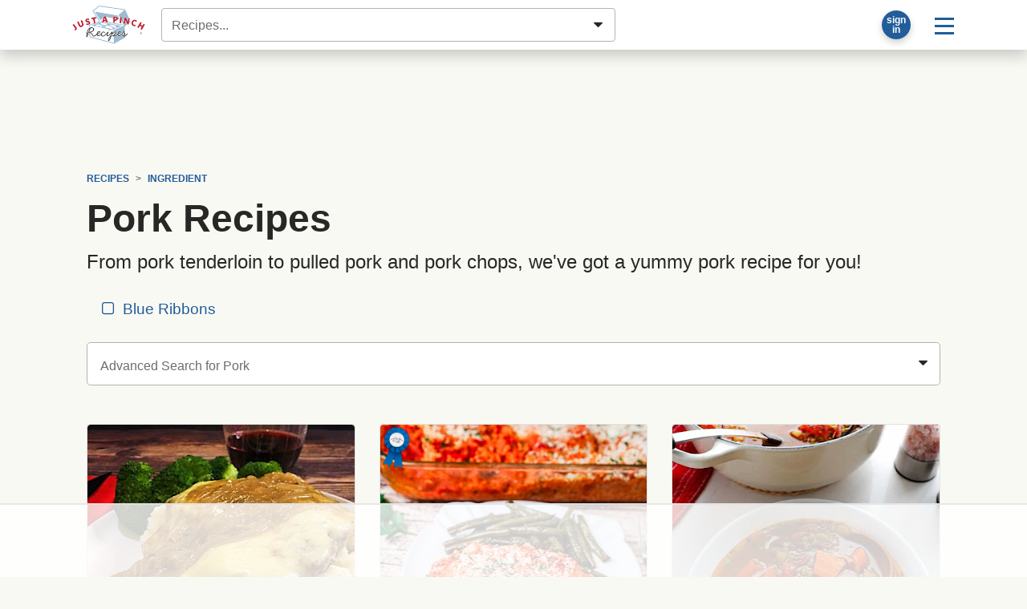

--- FILE ---
content_type: text/html; charset=UTF-8
request_url: https://www.justapinch.com/recipes/ingredient/pork/
body_size: 129327
content:
<!doctype html>
<html lang="en">
<head>
    <meta charset="UTF-8">
    <meta name="viewport" content="width=device-width, user-scalable=no, initial-scale=1.0, maximum-scale=1.0, minimum-scale=1">
    <meta http-equiv="X-UA-Compatible" content="ie=edge">
    <title>Pork Recipes | Just A Pinch</title>
    <meta property="fb:app_id" content="133109973370101" />     <meta name="pinterest-rich-pin" content="false" />
    <meta name="description" content="From pork tenderloin recipes to recipes for pork chops, Just A Pinch has you covered for what to make with pork. Find delicious pulled pork ideas and more!"><meta name="image_src" content="https://lh3.googleusercontent.com/8xvXyOMMclyAcIT8SSglCKKSBbNvG3ka0hooKOmRV3Uqg-hBv_eqP0U28r5Y_PbgTJF5wASju-TzPeqDYEv-P9ELqALbn2diER7ZIhimNp6xFmZFCMo=s800"><link rel="canonical" href="https://www.justapinch.com/recipes/ingredient/pork" /><link name="next" href="https://www.justapinch.com/recipes/ingredient/pork?page=2" /><meta property="og:site" content="Just A Pinch Recipes"><meta property="og:site_name" content="Just A Pinch Recipes" /><meta property="og:title" content="Pork Recipes"><meta property="og:type" content="website"><meta property="og:description" content="From pork tenderloin recipes to recipes for pork chops, Just A Pinch has you covered for what to make with pork. Find delicious pulled pork ideas and more!"><meta property="og:url" content="https://www.justapinch.com/recipes/ingredient/pork"><meta property="og:image" content="https://lh3.googleusercontent.com/8xvXyOMMclyAcIT8SSglCKKSBbNvG3ka0hooKOmRV3Uqg-hBv_eqP0U28r5Y_PbgTJF5wASju-TzPeqDYEv-P9ELqALbn2diER7ZIhimNp6xFmZFCMo=s1200"><meta name="twitter:card" content="summary_large_image"><meta name="twitter:site" content="@justapinchcooks">
    
    <script> window.dataLayer = window.dataLayer || []; dataLayer.push({"rcp_culture":"","rcp_category":"","rcp_method":"","rcp_ingredient":"Pork","rcp_glutenFree":"0","rcp_vegetarian":"0","rcp_vegan":"0","rcp_lowSodium":"0","rcp_lowCarb":"0","rcp_wheatFree":"0","rcp_dairyFree":"0","rcp_soyFree":"0","rcp_lowFat":"0","rcp_diabetic":"0","rcp_ketoFriendly":"0","rcp_kosher":"0"}); </script>
        <!-- Google Tag Manager -->
    <script>window.dataLayer = window.dataLayer || []; dataLayer.push({ 'jrepo':'justapinch-recipes', jpagetype: 'listing', jsub: true });</script>
    <script>(function(w,d,s,l,i){w[l]=w[l]||[];w[l].push({'gtm.start': new Date().getTime(),event:'gtm.js'});var f=d.getElementsByTagName(s)[0],j=d.createElement(s),dl=l!='dataLayer'?'&l='+l:'';j.async=true;j.src='https://www.googletagmanager.com/gtm.js?id='+i+dl;f.parentNode.insertBefore(j,f);})(window,document,'script','dataLayer','GTM-5WS9XJ4J');</script>
    <!-- End Google Tag Manager -->
    <script>var RCP={BOX_URL:"https://box.justapinch.com"};</script><script src="https://www.justapinch.com/recipes-build/runtime.52bffbde.js" type="text/javascript" defer></script><script src="https://www.justapinch.com/recipes-build/994.2955cab1.js" type="text/javascript" defer></script><script src="https://www.justapinch.com/recipes-build/app.fb1f179d.js" type="text/javascript" defer></script><script src="https://www.justapinch.com/static/rcp-app-build.js" type="application/javascript" async></script><script>
raptiveAdStack(window, document); raptiveEmail();

if (rcpExclude(window, document)) excludeAds(window, document);
function adsOff(w, d) {
    d.body.classList.add('exclude-ads','l-ad-disabled')
    d.body.classList.remove('l-ad-enabled')
    w.adthrive = w.adthrive || {};
    w.adthrive.cmd = w.adthrive.cmd || [];
    w.adthrive.cmd.push(function() {
        w.adthrive.disableAds();
        w.adthrive.disablePlaylistPlayers();
    })
}
function excludeAds(w,d){
    w.rcpAdsEnabled=false;
    if(d.readyState === "complete" || d.readyState === "interactive") return adsOff(w,d) 
    w.addEventListener('DOMContentLoaded', () => adsOff(w,d))    
}
function getCookie(d, name) {
    const value = '; ' + d.cookie; 
    const parts = value.split('; '+name+'='); 
    if (parts.length === 2) {return parts.pop().split(';').shift();}}
function rcpExclude(w, d) {
const paramsString = w.location.search; const searchParams = new URLSearchParams(paramsString);
if (searchParams.has('au-naturel', '1')) {return true;}
const rcpCookie = getCookie(d, 'jap'); if (!rcpCookie) {return false;}
const rcpSession = JSON.parse(decodeURIComponent(rcpCookie)); if (!rcpSession || !rcpSession.disabled) {return true;}
return rcpSession.disabled === 'ON';
} 
function raptiveAdStack(w, d) {
    const paramsString = w.location.search; const searchParams = new URLSearchParams(paramsString);
    if (searchParams.has('au-naturel', '1')) {return;}
w.rcpAdsEnabled=true;
w.adthrive = w.adthrive || {};
w.adthrive.cmd = w.adthrive.cmd || [];
w.adthrive.plugin = 'adthrive-ads-manual';
w.adthrive.host = 'ads.adthrive.com';
var s = d.createElement('script');
s.async = true;
s.referrerpolicy='no-referrer-when-downgrade';
s.src = 'https://' + w.adthrive.host + '/sites/66cf641f2971762083ec80d4/ads.min.js?referrer=' + w.encodeURIComponent(w.location.href) + '&cb=' + (Math.floor(Math.random() * 100) + 1);
var n = d.getElementsByTagName('script')[0];
n.parentNode.insertBefore(s, n);
}
function raptiveEmail(){"use strict";function e(e){const t=e.match(/((?=([a-z0-9._!#$%+^&*()[\]<>-]+))\2@[a-z0-9._-]+\.[a-z0-9._-]+)/gi);return t?t[0]:""}function t(t){return e(a(t.toLowerCase()))}function a(e){return e.replace(/\s/g,"")}async function n(e){const t={sha256Hash:"",sha1Hash:""};if(!("msCrypto"in window)&&"https:"===location.protocol&&"crypto"in window&&"TextEncoder"in window){const a=(new TextEncoder).encode(e),[n,c]=await Promise.all([s("SHA-256",a),s("SHA-1",a)]);t.sha256Hash=n,t.sha1Hash=c}return t}async function s(e,t){const a=await crypto.subtle.digest(e,t);return Array.from(new Uint8Array(a)).map(e=>("00"+e.toString(16)).slice(-2)).join("")}function c(e){let t=!0;return Object.keys(e).forEach(a=>{0===e[a].length&&(t=!1)}),t}function i(e,t,a){e.splice(t,1);const n="?"+e.join("&")+a.hash;history.replaceState(null,"",n)}var o={checkEmail:e,validateEmail:t,trimInput:a,hashEmail:n,hasHashes:c,removeEmailAndReplaceHistory:i,detectEmails:async function(){const e=new URL(window.location.href),a=Array.from(e.searchParams.entries()).map(e=>`${e[0]}=${e[1]}`);let s,o;const r=["adt_eih","sh_kit"];if(a.forEach((e,t)=>{const a=decodeURIComponent(e),[n,c]=a.split("=");if("adt_ei"===n&&(s={value:c,index:t,emsrc:"url"}),r.includes(n)){o={value:c,index:t,emsrc:"sh_kit"===n?"urlhck":"urlh"}}}),s)t(s.value)&&n(s.value).then(e=>{if(c(e)){const t={value:e,created:Date.now()};localStorage.setItem("adt_ei",JSON.stringify(t)),localStorage.setItem("adt_emsrc",s.emsrc)}});else if(o){const e={value:{sha256Hash:o.value,sha1Hash:""},created:Date.now()};localStorage.setItem("adt_ei",JSON.stringify(e)),localStorage.setItem("adt_emsrc",o.emsrc)}s&&i(a,s.index,e),o&&i(a,o.index,e)},cb:"adthrive"};const{detectEmails:r,cb:l}=o;r()}
</script>
    <link rel="stylesheet" href="https://www.justapinch.com/recipes-build/app.4c266bc1.css">
    <style lang="css">@media print{ .no-print, .ad-unit, .ad-unit-wrap, .ad-container, .primisslate, #__ahm_ccpa_cont,.ccpa-msg-added {display: none !important;} .ingredient-popper { display: none; } .rcp-direction-item, #recipe-directions, #recipe-directions ul { margin-bottom: 0 !important; } }</style>
</head>
<body>
<!-- Google Tag Manager (noscript) --><noscript><iframe src="https://www.googletagmanager.com/ns.html?id=GTM-5WS9XJ4J" height="0" width="0" style="display:none;visibility:hidden"></iframe></noscript>
<div id="page">
        <header id="masthead" class="m-0 hide-inapp">
    <div class="site-header bg-white mb-3 shadow-lg">
        <div class="d-flex align-items-center p-1 position-relative container">
            <a href="https://www.justapinch.com"><img id="main-logo" alt="Just A Pinch Logo" src="https://www.justapinch.com/recipes-build/images/pinch-logo-xs.gif" height="48" class="mx-3" title="Just A Pinch"></a>

                        <input id="rcp-find-recipes" type="search"
                           disabled="disabled"
                           class="form-control m-1"
                           placeholder="Recipes..." />
            
            <div class="d-inline-flex align-items-center ml-auto">

                <div id="rcp-profile">
                    <div class="trans-50 p-0 m-2 p-relative rounded-circle bg-dark shadow" style="width:36px; height:36px;">
                        <span class="loading-32" style=" margin:2px; top:0; left:0; right: 0; bottom:0;"></span>
                    </div>
                </div>

                <div class="dropdown">
                    <button class="btn btn-lg btn-link text-decoration-none"
                            id="main-menu-toggle"
                            type="button"
                            data-toggle="dropdown"
                            aria-haspopup="true"
                            aria-expanded="false"
                            aria-label="Site menu">
                        <span class="rcp-icon-menu"></span>
                    </button>
                    <div class="dropdown-menu dropdown-menu-right" aria-labelledby="main-menu-toggle">
                        <a class="dropdown-item d-flex align-items-center" href="/pinch/it/app" target="_blank">
                            <img class="mr-3" src="/images/icons/phone-icon.png" />
                            <span>Get the App</span>
                        </a>

                        <div class="dropdown-divider"></div>

                        <h4 class="dropdown-header">Recipes</h4>
                        <a class="dropdown-item" href="javascript:void(0);" onclick="try{document.getElementById('search-form-input').focus()}catch(e){document.location.href='/search/recipes';}">Find a Recipe</a>
                        <a class="dropdown-item" href="https://www.justapinch.com/recipes/all?fbr=1&o=newest">Blue Ribbon Recipes</a>
                        <a class="dropdown-item" href="https://www.justapinch.com/pinch/view">Pinch It!™ Feed</a>
                        <a class="dropdown-item" href="https://www.justapinch.com/recipes/">Browse All Recipes</a>



                        <div class="dropdown-divider"></div>

                        <h4 class="dropdown-header">Editorial</h4>
                        <a class="dropdown-item" href="https://www.justapinch.com/blog/">Food Bites &amp; Articles</a>
                        <a class="dropdown-item" href="https://www.justapinch.com/video/recipe-box-tv">Videos</a>
                        <a class="dropdown-item" href="https://www.justapinch.com/kitchen/blue-ribbons">What is a Blue Ribbon?</a>
                        <a class="dropdown-item" href="https://www.justapinch.com/kitchen/crew">Meet the Test Kitchen</a>


                        <div class="dropdown-divider"></div>

                        <h4 class="dropdown-header">Community</h4>
                        <a class="dropdown-item" href="https://www.justapinch.com/members/recipes/list">Member Recipes</a>
                        <a class="dropdown-item" href="https://www.justapinch.com/groups">Groups</a>
                        <a class="dropdown-item" href="https://www.justapinch.com/sweepstakes/">Sweepstakes</a>
                        <a class="dropdown-item" href="https://www.justapinch.com/kitchen/contests">Contests</a>
                        <a class="dropdown-item" href="https://www.justapinch.com/shop">Shopping</a>
                    </div>
                </div>

            </div>

        </div>
    </div>
    <div class="container position-relative" style="margin-top:-1rem;"></div>
</header>    
    
    <div class="container pt-3" id="container_wrap">

                    <div id="header-ad-unit"></div>
        
                <div class="px-2">
            <div class="container" id="container_wrap" itemscope itemtype="https://schema.org/ItemList">
    <link itemprop="url" href="https://www.justapinch.com/recipes/ingredient/pork/?page=1">
    <nav aria-label="breadcrumb" class="small no-print hide-inapp"><ol class="breadcrumb bg-transparent font-weight-bold text-uppercase small d-flex align-items-center justify-content-start mb-0" b-v="text-nowrap overflow-hover w-100 flex-nowrap" 
            itemscope itemtype="https://schema.org/BreadcrumbList"><li class="breadcrumb-item"
                    itemprop="itemListElement" itemscope
                    itemtype="https://schema.org/ListItem"
                    ><a itemprop="item" href="https://www.justapinch.com/recipes/">
                    <span itemprop="name">Recipes</span>
                    <meta itemprop="position" content="1" />
                    </a></li><li class="breadcrumb-item"
                    itemprop="itemListElement" itemscope
                    itemtype="https://schema.org/ListItem"
                    ><a itemprop="item" href="https://www.justapinch.com/recipes/ingredient/">
                    <span itemprop="name">Ingredient</span>
                    <meta itemprop="position" content="2" />
                    </a></li></ol></nav>    
        <div data-rcp-object="ingredient" data-rcp-object-type="16" data-rcp-object-id="14553">

            <h1 itemprop="name">
                                Pork Recipes            </h1>
                            <p class="lead">From pork tenderloin to pulled pork and pork chops, we've got a yummy pork recipe for you!</p>
            
                            <nav class="overflow-hover text-nowrap mb-3">
                    <a class="btn btn-link m-1" href="?fbr=1">
                        <span class="mr-1 rcp-icon-checkbox-unchecked"></span>
                        Blue Ribbons
                    </a>
                                    </nav>
            
                                                <form class="mb-5" action="https://www.justapinch.com/search/recipes"
                          method="get" id="advanced-category-search">
                        <input type="search" name="k"
                               disabled="disabled"
                               id="advanced-category-search-input"
                               class="form-control form-control-lg"
                               placeholder="Advanced Search for Pork">
                        <span id="search-form-caret" class="rcp-icon-caret-down"></span>
                        <input type="hidden" name="fc" value="14553" />
                        <input type="hidden" name="fbr" value="0" />
                        <input type="hidden" name="fcro" value="1" />
    <!--                    <input type="hidden" name=fwp" value="1" />-->
                        <input type="hidden" id="advanced-category-search-o" name="o" value="r" />
                        <div id="advanced-category-search-results"></div>
                    </form>
                                    </div>

    
    <div class="card-deck card-grid mb-5"

         id="rcp-recipe-pager-data"
         data-recipe-pager-next="https://www.justapinch.com/recipes/ingredient/pork/?page=1"
         data-recipe-pager-category="Pork">

                    
        <div class="card x-bg-transparent x-border-0 recipe-card rcp position-relative"
             itemprop="itemListElement" itemscope itemtype="http://schema.org/ListItem"
        >
            <meta itemprop="position" content="1" />
                        <meta itemprop="image" content="https://lh3.googleusercontent.com/8xvXyOMMclyAcIT8SSglCKKSBbNvG3ka0hooKOmRV3Uqg-hBv_eqP0U28r5Y_PbgTJF5wASju-TzPeqDYEv-P9ELqALbn2diER7ZIhimNp6xFmZFCMo=s300-p" />
                        <meta itemprop="url"
                  content="https://www.justapinch.com/recipes/main-course/pork/french-onion-dijon-pork-chops.html" />
            <a href="https://www.justapinch.com/recipes/main-course/pork/french-onion-dijon-pork-chops.html">
                <div class="photo-aspect-container rounded-top mb-2"
                     style="padding-top: 100%;background-color: #D4D1Bf">

                    <img src="https://lh3.googleusercontent.com/m6V64nDras6N4UjiG6KXLZRSPVX1jam6OUXs8bdC-L7Z-sz_RcoFrToTWaKWqTRXyI72msopwJTF77RHA1EFZyeKgIBDljDfXGzwvJNDGobbc52-PWb-"
                         style="background-color: rgb(218, 214, 203);opacity: 0.05;"

                         data-src="https://lh3.googleusercontent.com/8xvXyOMMclyAcIT8SSglCKKSBbNvG3ka0hooKOmRV3Uqg-hBv_eqP0U28r5Y_PbgTJF5wASju-TzPeqDYEv-P9ELqALbn2diER7ZIhimNp6xFmZFCMo"
                         data-lazy-src="https://lh3.googleusercontent.com/8xvXyOMMclyAcIT8SSglCKKSBbNvG3ka0hooKOmRV3Uqg-hBv_eqP0U28r5Y_PbgTJF5wASju-TzPeqDYEv-P9ELqALbn2diER7ZIhimNp6xFmZFCMo"                         alt="A delicious French Onion Dijon Pork Chop served over mashed potatoes and steamed broccoli."
                         class="w-100 rounded-top border-bottom fade-img rcp" />

                                        <div class="hide-inapp" style="position:absolute; bottom:10px; right:10px;">
                        <div data-type="circle"
                             data-rcp-pinch-button="1735881"
                             data-pinch-count="4"
                             data-href="https://www.justapinch.com/recipes/main-course/pork/french-onion-dijon-pork-chops.html">
                        </div>
                    </div>

                                    </div>
            </a>
            <div class="p-2 d-flex flex-column align-content-around h-100">

                <h3 class="lead">
                    <a href="https://www.justapinch.com/recipes/main-course/pork/french-onion-dijon-pork-chops.html"
                       class="rcp">
                                                <span itemprop="name">French Onion Dijon Pork Chops</span>
                    </a>
                </h3>

                <div class="small d-none">
                                            By <a href="https://www.justapinch.com/me/clubfoody" rel="nofollow">
                            Francine Lizotte                        </a>
                                    </div>


                <div class="d-flex align-items-start">
                                            <div>
                            <img
                                src="https://lh3.googleusercontent.com/icDjZws_ushCWaokb9TIDukJ2PDo_KZMMbtSopPBfWqSRA-YLGkLdOHXIEvuJd8G3GvFRGcOqm-b6l4u3jeqmD2xd-Ma4qlA9EMiuYP_=s48-p-rj-e365"
                                alt="Francine Lizotte avatar"
                                title="Francine Lizotte"
                                class="rounded-circle mr-2"
                                style="width:48px;height:48px;"
                                data-profile-name="Francine Lizotte"
                                >
                        </div>
                        <div class="card-text small">
                            <div class="font-italic">By Francine Lizotte</div>
                            So delectable and tasty, this recipe is a lovely twist on the classic French soup.                                                    </div>
                                    </div>

                <div class="text-center mt-auto"></div>
            </div>
                
        </div>

                                
        <div class="card x-bg-transparent x-border-0 recipe-card rcp position-relative"
             itemprop="itemListElement" itemscope itemtype="http://schema.org/ListItem"
        >
            <meta itemprop="position" content="2" />
                        <meta itemprop="image" content="https://lh3.googleusercontent.com/LCkqvNisqOI_VfTOeC_2V8FOqPt4mAufiugpQzXT2daOKpZHTS2kUJPRSASdet05xDzKL-P_uTEZEzq77eAFPU5YLAm9WZXWpNgQ-XFzNE0pyjIGvgS9=s300-p" />
                        <meta itemprop="url"
                  content="https://www.justapinch.com/recipes/main-course/italian/parmesan-pork-chops-and-rice.html" />
            <a href="https://www.justapinch.com/recipes/main-course/italian/parmesan-pork-chops-and-rice.html">
                <div class="photo-aspect-container rounded-top mb-2"
                     style="padding-top: 100%;background-color: #D4D1Bf">

                    <img src="https://lh3.googleusercontent.com/m6V64nDras6N4UjiG6KXLZRSPVX1jam6OUXs8bdC-L7Z-sz_RcoFrToTWaKWqTRXyI72msopwJTF77RHA1EFZyeKgIBDljDfXGzwvJNDGobbc52-PWb-"
                         style="background-color: rgb(241, 210, 236);opacity: 0.05;"

                         data-src="https://lh3.googleusercontent.com/LCkqvNisqOI_VfTOeC_2V8FOqPt4mAufiugpQzXT2daOKpZHTS2kUJPRSASdet05xDzKL-P_uTEZEzq77eAFPU5YLAm9WZXWpNgQ-XFzNE0pyjIGvgS9"
                         data-lazy-src="https://lh3.googleusercontent.com/LCkqvNisqOI_VfTOeC_2V8FOqPt4mAufiugpQzXT2daOKpZHTS2kUJPRSASdet05xDzKL-P_uTEZEzq77eAFPU5YLAm9WZXWpNgQ-XFzNE0pyjIGvgS9"                         alt="Parmesan Pork Chops and Rice on a plate."
                         class="w-100 rounded-top border-bottom fade-img rcp" />

                                        <div class="hide-inapp" style="position:absolute; bottom:10px; right:10px;">
                        <div data-type="circle"
                             data-rcp-pinch-button="177002"
                             data-pinch-count="175"
                             data-href="https://www.justapinch.com/recipes/main-course/italian/parmesan-pork-chops-and-rice.html">
                        </div>
                    </div>

                                            <span class="position-absolute"  style="width:35px; height: 60px; top:2px; left:2px;">
                            <span class="blue-ribbon-icon w-100 h-100"></span>
                        </span>
                                    </div>
            </a>
            <div class="p-2 d-flex flex-column align-content-around h-100">

                <h3 class="lead">
                    <a href="https://www.justapinch.com/recipes/main-course/italian/parmesan-pork-chops-and-rice.html"
                       class="rcp">
                                                <span itemprop="name">Parmesan Pork Chops And Rice</span>
                    </a>
                </h3>

                <div class="small d-none">
                                            By <a href="https://www.justapinch.com/me/mounces" rel="nofollow">
                            Sali Mounce                        </a>
                                    </div>


                <div class="d-flex align-items-start">
                                            <div>
                            <img
                                src="https://lh3.googleusercontent.com/ByAq4K2tcatbWlEWWA6mUOm8fSGITMVukkCg6bj4OPJ5sp3c0v_BQM9M1DwCYlQUEHNA36kq3-XJRDLX9VvBxLU9C3CF0pqGYbjKTw=s48-p-rj-e365"
                                alt="Sali Mounce avatar"
                                title="Sali Mounce"
                                class="rounded-circle mr-2"
                                style="width:48px;height:48px;"
                                data-profile-name="Sali Mounce"
                                >
                        </div>
                        <div class="card-text small">
                            <div class="font-italic">By Sali Mounce</div>
                            This is so good and easy, it's a beginner's delight! Easy to dress up and                            ...                        </div>
                                    </div>

                <div class="text-center mt-auto"><span class="star-container d-flex align-items-center" title="5"><span class="star star-10" id="star1"></span><span class="star star-10" id="star2"></span><span class="star star-10" id="star3"></span><span class="star star-10" id="star4"></span><span class="star star-10" id="star5"></span> <span class="ml-2 small text-muted">(2<span class="d-none d-sm-inline"> RATINGS</span>)</span></span></div>
            </div>
                
        </div>

                                
        <div class="card x-bg-transparent x-border-0 recipe-card rcp position-relative"
             itemprop="itemListElement" itemscope itemtype="http://schema.org/ListItem"
        >
            <meta itemprop="position" content="3" />
                        <meta itemprop="image" content="https://lh3.googleusercontent.com/ZQL3lFZm-6HQ2ORrgMJAVw2Htw_UpoJ8WEowud_OiPHbrMymJypbckNRdBYHF49o8hj9I1iviNQuPSzyWuUkj5r7NAZK8HJrNTAUhhd5kehV7NXllvav=s300-p" />
                        <meta itemprop="url"
                  content="https://www.justapinch.com/recipes/soup/bean-soup/ham-and-lentil-soup.html" />
            <a href="https://www.justapinch.com/recipes/soup/bean-soup/ham-and-lentil-soup.html">
                <div class="photo-aspect-container rounded-top mb-2"
                     style="padding-top: 100%;background-color: #D4D1Bf">

                    <img src="https://lh3.googleusercontent.com/m6V64nDras6N4UjiG6KXLZRSPVX1jam6OUXs8bdC-L7Z-sz_RcoFrToTWaKWqTRXyI72msopwJTF77RHA1EFZyeKgIBDljDfXGzwvJNDGobbc52-PWb-"
                         style="background-color: rgb(218, 219, 242);opacity: 0.05;"

                         data-src="https://lh3.googleusercontent.com/ZQL3lFZm-6HQ2ORrgMJAVw2Htw_UpoJ8WEowud_OiPHbrMymJypbckNRdBYHF49o8hj9I1iviNQuPSzyWuUkj5r7NAZK8HJrNTAUhhd5kehV7NXllvav"
                         data-lazy-src="https://lh3.googleusercontent.com/ZQL3lFZm-6HQ2ORrgMJAVw2Htw_UpoJ8WEowud_OiPHbrMymJypbckNRdBYHF49o8hj9I1iviNQuPSzyWuUkj5r7NAZK8HJrNTAUhhd5kehV7NXllvav"                         alt="Ham and Lentil soup in a bowl with a wooden spoon"
                         class="w-100 rounded-top border-bottom fade-img rcp" />

                                        <div class="hide-inapp" style="position:absolute; bottom:10px; right:10px;">
                        <div data-type="circle"
                             data-rcp-pinch-button="1734948"
                             data-pinch-count="6"
                             data-href="https://www.justapinch.com/recipes/soup/bean-soup/ham-and-lentil-soup.html">
                        </div>
                    </div>

                                    </div>
            </a>
            <div class="p-2 d-flex flex-column align-content-around h-100">

                <h3 class="lead">
                    <a href="https://www.justapinch.com/recipes/soup/bean-soup/ham-and-lentil-soup.html"
                       class="rcp">
                                                <span itemprop="name">Ham And Lentil Soup</span>
                    </a>
                </h3>

                <div class="small d-none">
                                            By <a href="https://www.justapinch.com/me/smalltownwoman" rel="nofollow">
                            Beth Pierce                        </a>
                                    </div>


                <div class="d-flex align-items-start">
                                            <div>
                            <img
                                src="https://lh3.googleusercontent.com/rD_nds3AT5PoTZt-B-TBSlVgooWOg_YQdcylqejWlbFImrfl9c7gAekRhm1_SZ-9d20P0iSzftl-neaJSDKzQkYRhi_3b4VS2PdKxQ=s48-p-rj-e365"
                                alt="Beth Pierce avatar"
                                title="Beth Pierce"
                                class="rounded-circle mr-2"
                                style="width:48px;height:48px;"
                                data-profile-name="Beth Pierce"
                                >
                        </div>
                        <div class="card-text small">
                            <div class="font-italic">By Beth Pierce</div>
                            This Ham and Lentil Soup features onions, celery, carrots, tomatoes, dried lentils, and smoked ham                            ...                        </div>
                                    </div>

                <div class="text-center mt-auto"></div>
            </div>
                
        </div>

                                
        <div class="card x-bg-transparent x-border-0 recipe-card rcp position-relative"
             itemprop="itemListElement" itemscope itemtype="http://schema.org/ListItem"
        >
            <meta itemprop="position" content="4" />
                        <meta itemprop="image" content="https://lh3.googleusercontent.com/imlLz2WG9hsWiXNY2FcZtjM6-dgsJYiJ5uiOoQgyfEyMZXGYcHIvz_Up0wsoWJ5hGF4XVnauzaDup1Yw3vmtDoOE7i5WCLXMQMx-PHnnbc7e_oKWPbdx=s300-p" />
                        <meta itemprop="url"
                  content="https://www.justapinch.com/recipes/main-course/main-course-pork/robins-southern-girl-smothered-pork-chops.html" />
            <a href="https://www.justapinch.com/recipes/main-course/main-course-pork/robins-southern-girl-smothered-pork-chops.html">
                <div class="photo-aspect-container rounded-top mb-2"
                     style="padding-top: 100%;background-color: #D4D1Bf">

                    <img src="https://lh3.googleusercontent.com/m6V64nDras6N4UjiG6KXLZRSPVX1jam6OUXs8bdC-L7Z-sz_RcoFrToTWaKWqTRXyI72msopwJTF77RHA1EFZyeKgIBDljDfXGzwvJNDGobbc52-PWb-"
                         style="background-color: rgb(232, 209, 224);opacity: 0.05;"

                         data-src="https://lh3.googleusercontent.com/imlLz2WG9hsWiXNY2FcZtjM6-dgsJYiJ5uiOoQgyfEyMZXGYcHIvz_Up0wsoWJ5hGF4XVnauzaDup1Yw3vmtDoOE7i5WCLXMQMx-PHnnbc7e_oKWPbdx"
                         data-lazy-src="https://lh3.googleusercontent.com/imlLz2WG9hsWiXNY2FcZtjM6-dgsJYiJ5uiOoQgyfEyMZXGYcHIvz_Up0wsoWJ5hGF4XVnauzaDup1Yw3vmtDoOE7i5WCLXMQMx-PHnnbc7e_oKWPbdx"                         alt="Robin's Southern Girl Smothered Pork Chops on a plate with potatoes and carrots."
                         class="w-100 rounded-top border-bottom fade-img rcp" />

                                        <div class="hide-inapp" style="position:absolute; bottom:10px; right:10px;">
                        <div data-type="circle"
                             data-rcp-pinch-button="346749"
                             data-pinch-count="293"
                             data-href="https://www.justapinch.com/recipes/main-course/main-course-pork/robins-southern-girl-smothered-pork-chops.html">
                        </div>
                    </div>

                                            <span class="position-absolute"  style="width:35px; height: 60px; top:2px; left:2px;">
                            <span class="blue-ribbon-icon w-100 h-100"></span>
                        </span>
                                    </div>
            </a>
            <div class="p-2 d-flex flex-column align-content-around h-100">

                <h3 class="lead">
                    <a href="https://www.justapinch.com/recipes/main-course/main-course-pork/robins-southern-girl-smothered-pork-chops.html"
                       class="rcp">
                                                <span itemprop="name">Robin's Southern Girl Smothered Pork Chops</span>
                    </a>
                </h3>

                <div class="small d-none">
                                            By <a href="https://www.justapinch.com/me/springrollz" rel="nofollow">
                            Robin Spires                        </a>
                                    </div>


                <div class="d-flex align-items-start">
                                            <div>
                            <img
                                src="https://lh3.googleusercontent.com/Fsld5aGGstCVtIfJeEawI09QTSRkNgPAytTiCU6uDs1g6mH6DLEUK07fnmESD-W6u8LelDB2pqbc5l5nsbbDBV8XdPOcGiGLcHiyOPI8=s48-p-rj-e365"
                                alt="Robin Spires avatar"
                                title="Robin Spires"
                                class="rounded-circle mr-2"
                                style="width:48px;height:48px;"
                                data-profile-name="Robin Spires"
                                >
                        </div>
                        <div class="card-text small">
                            <div class="font-italic">By Robin Spires</div>
                            In the South, we smother everything. Nothing is more comforting than a slow cooked piece                            ...                        </div>
                                    </div>

                <div class="text-center mt-auto"><span class="star-container d-flex align-items-center" title="5"><span class="star star-10" id="star1"></span><span class="star star-10" id="star2"></span><span class="star star-10" id="star3"></span><span class="star star-10" id="star4"></span><span class="star star-10" id="star5"></span> <span class="ml-2 small text-muted">(5<span class="d-none d-sm-inline"> RATINGS</span>)</span></span></div>
            </div>
                
        </div>

                                
        <div class="card x-bg-transparent x-border-0 recipe-card rcp position-relative"
             itemprop="itemListElement" itemscope itemtype="http://schema.org/ListItem"
        >
            <meta itemprop="position" content="5" />
                        <meta itemprop="image" content="https://lh3.googleusercontent.com/1tRICRSQewFfY1aa2gCmbsmDdqyEmGmu6Js6LN3dU9q65EI4YDnNwPXNfZPv9xooKJHCPvwOhCZztYy3c18A2iQ8FuspSrxxifFIv8zr3EbI9FGqG5Q=s300-p" />
                        <meta itemprop="url"
                  content="https://www.justapinch.com/recipes/soup/creamy-soup/crock-pot-ham-and-potato-soup.html" />
            <a href="https://www.justapinch.com/recipes/soup/creamy-soup/crock-pot-ham-and-potato-soup.html">
                <div class="photo-aspect-container rounded-top mb-2"
                     style="padding-top: 100%;background-color: #D4D1Bf">

                    <img src="https://lh3.googleusercontent.com/m6V64nDras6N4UjiG6KXLZRSPVX1jam6OUXs8bdC-L7Z-sz_RcoFrToTWaKWqTRXyI72msopwJTF77RHA1EFZyeKgIBDljDfXGzwvJNDGobbc52-PWb-"
                         style="background-color: rgb(214, 245, 218);opacity: 0.05;"

                         data-src="https://lh3.googleusercontent.com/1tRICRSQewFfY1aa2gCmbsmDdqyEmGmu6Js6LN3dU9q65EI4YDnNwPXNfZPv9xooKJHCPvwOhCZztYy3c18A2iQ8FuspSrxxifFIv8zr3EbI9FGqG5Q"
                         data-lazy-src="https://lh3.googleusercontent.com/1tRICRSQewFfY1aa2gCmbsmDdqyEmGmu6Js6LN3dU9q65EI4YDnNwPXNfZPv9xooKJHCPvwOhCZztYy3c18A2iQ8FuspSrxxifFIv8zr3EbI9FGqG5Q"                         alt="Ham and Potato Soup in a crock pot"
                         class="w-100 rounded-top border-bottom fade-img rcp" />

                                        <div class="hide-inapp" style="position:absolute; bottom:10px; right:10px;">
                        <div data-type="circle"
                             data-rcp-pinch-button="1730961"
                             data-pinch-count="17"
                             data-href="https://www.justapinch.com/recipes/soup/creamy-soup/crock-pot-ham-and-potato-soup.html">
                        </div>
                    </div>

                                    </div>
            </a>
            <div class="p-2 d-flex flex-column align-content-around h-100">

                <h3 class="lead">
                    <a href="https://www.justapinch.com/recipes/soup/creamy-soup/crock-pot-ham-and-potato-soup.html"
                       class="rcp">
                                                <span itemprop="name">Crock Pot Ham And Potato Soup</span>
                    </a>
                </h3>

                <div class="small d-none">
                                            By <a href="https://www.justapinch.com/me/smalltownwoman" rel="nofollow">
                            Beth Pierce                        </a>
                                    </div>


                <div class="d-flex align-items-start">
                                            <div>
                            <img
                                src="https://lh3.googleusercontent.com/rD_nds3AT5PoTZt-B-TBSlVgooWOg_YQdcylqejWlbFImrfl9c7gAekRhm1_SZ-9d20P0iSzftl-neaJSDKzQkYRhi_3b4VS2PdKxQ=s48-p-rj-e365"
                                alt="Beth Pierce avatar"
                                title="Beth Pierce"
                                class="rounded-circle mr-2"
                                style="width:48px;height:48px;"
                                data-profile-name="Beth Pierce"
                                >
                        </div>
                        <div class="card-text small">
                            <div class="font-italic">By Beth Pierce</div>
                            This cheesy Crock Pot ham and potato soup combines onions, celery, carrots, and baby peas                            ...                        </div>
                                    </div>

                <div class="text-center mt-auto"></div>
            </div>
                
        </div>

                                
        <div class="card x-bg-transparent x-border-0 recipe-card rcp position-relative"
             itemprop="itemListElement" itemscope itemtype="http://schema.org/ListItem"
        >
            <meta itemprop="position" content="6" />
                        <meta itemprop="image" content="https://lh3.googleusercontent.com/B1lUNnK-uC1A9ogXLpakQ5x7vacsh-wGbstzbgKWU1_PZsiVLJlioTYIiXvAM2iSlLu-FKKpaGEG5Al1DYEiK4se4D1zX8tP0aKjom4PcObeDsBcMlA=s300-p" />
                        <meta itemprop="url"
                  content="https://www.justapinch.com/recipes/main-course/pork/holiday-stuffed-pork-tenderloin.html" />
            <a href="https://www.justapinch.com/recipes/main-course/pork/holiday-stuffed-pork-tenderloin.html">
                <div class="photo-aspect-container rounded-top mb-2"
                     style="padding-top: 100%;background-color: #D4D1Bf">

                    <img src="https://lh3.googleusercontent.com/m6V64nDras6N4UjiG6KXLZRSPVX1jam6OUXs8bdC-L7Z-sz_RcoFrToTWaKWqTRXyI72msopwJTF77RHA1EFZyeKgIBDljDfXGzwvJNDGobbc52-PWb-"
                         style="background-color: rgb(229, 238, 230);opacity: 0.05;"

                         data-src="https://lh3.googleusercontent.com/B1lUNnK-uC1A9ogXLpakQ5x7vacsh-wGbstzbgKWU1_PZsiVLJlioTYIiXvAM2iSlLu-FKKpaGEG5Al1DYEiK4se4D1zX8tP0aKjom4PcObeDsBcMlA"
                         data-lazy-src="https://lh3.googleusercontent.com/B1lUNnK-uC1A9ogXLpakQ5x7vacsh-wGbstzbgKWU1_PZsiVLJlioTYIiXvAM2iSlLu-FKKpaGEG5Al1DYEiK4se4D1zX8tP0aKjom4PcObeDsBcMlA"                         alt="A few delicious pieces of Holiday Stuffed Pork Tenderloin served with mashed potatoes and steamed broccoli."
                         class="w-100 rounded-top border-bottom fade-img rcp" />

                                        <div class="hide-inapp" style="position:absolute; bottom:10px; right:10px;">
                        <div data-type="circle"
                             data-rcp-pinch-button="1728219"
                             data-pinch-count="5"
                             data-href="https://www.justapinch.com/recipes/main-course/pork/holiday-stuffed-pork-tenderloin.html">
                        </div>
                    </div>

                                    </div>
            </a>
            <div class="p-2 d-flex flex-column align-content-around h-100">

                <h3 class="lead">
                    <a href="https://www.justapinch.com/recipes/main-course/pork/holiday-stuffed-pork-tenderloin.html"
                       class="rcp">
                                                <span itemprop="name">Holiday Stuffed Pork Tenderloin</span>
                    </a>
                </h3>

                <div class="small d-none">
                                            By <a href="https://www.justapinch.com/me/clubfoody" rel="nofollow">
                            Francine Lizotte                        </a>
                                    </div>


                <div class="d-flex align-items-start">
                                            <div>
                            <img
                                src="https://lh3.googleusercontent.com/icDjZws_ushCWaokb9TIDukJ2PDo_KZMMbtSopPBfWqSRA-YLGkLdOHXIEvuJd8G3GvFRGcOqm-b6l4u3jeqmD2xd-Ma4qlA9EMiuYP_=s48-p-rj-e365"
                                alt="Francine Lizotte avatar"
                                title="Francine Lizotte"
                                class="rounded-circle mr-2"
                                style="width:48px;height:48px;"
                                data-profile-name="Francine Lizotte"
                                >
                        </div>
                        <div class="card-text small">
                            <div class="font-italic">By Francine Lizotte</div>
                            Served with mashed potatoes and veggies, this is a festive meal to enjoy!                                                    </div>
                                    </div>

                <div class="text-center mt-auto"></div>
            </div>
                
        </div>

                                
        <div class="card x-bg-transparent x-border-0 recipe-card rcp position-relative"
             itemprop="itemListElement" itemscope itemtype="http://schema.org/ListItem"
        >
            <meta itemprop="position" content="7" />
                        <meta itemprop="image" content="https://lh3.googleusercontent.com/Z8PJcKQoJCDW4jSWY7haZSLxj0ffrMR3FWU6mUtrHrEZZNMa-xhk_2FcnUX7YrHhAE2gFPKOHDrmsEx0GYKEdgFw-xLBIOacsTkw8gqGoFm73o9LSl6OLw=s300-p" />
                        <meta itemprop="url"
                  content="https://www.justapinch.com/recipes/soup/vegetable-soup/slow-cooker-italian-sausage-and-pepper-stew.html" />
            <a href="https://www.justapinch.com/recipes/soup/vegetable-soup/slow-cooker-italian-sausage-and-pepper-stew.html">
                <div class="photo-aspect-container rounded-top mb-2"
                     style="padding-top: 100%;background-color: #D4D1Bf">

                    <img src="https://lh3.googleusercontent.com/m6V64nDras6N4UjiG6KXLZRSPVX1jam6OUXs8bdC-L7Z-sz_RcoFrToTWaKWqTRXyI72msopwJTF77RHA1EFZyeKgIBDljDfXGzwvJNDGobbc52-PWb-"
                         style="background-color: rgb(210, 227, 236);opacity: 0.05;"

                         data-src="https://lh3.googleusercontent.com/Z8PJcKQoJCDW4jSWY7haZSLxj0ffrMR3FWU6mUtrHrEZZNMa-xhk_2FcnUX7YrHhAE2gFPKOHDrmsEx0GYKEdgFw-xLBIOacsTkw8gqGoFm73o9LSl6OLw"
                         data-lazy-src="https://lh3.googleusercontent.com/Z8PJcKQoJCDW4jSWY7haZSLxj0ffrMR3FWU6mUtrHrEZZNMa-xhk_2FcnUX7YrHhAE2gFPKOHDrmsEx0GYKEdgFw-xLBIOacsTkw8gqGoFm73o9LSl6OLw"                         alt="Slow Cooker Italian Sausage and Pepper Stew with Parmesan cheese."
                         class="w-100 rounded-top border-bottom fade-img rcp" />

                                        <div class="hide-inapp" style="position:absolute; bottom:10px; right:10px;">
                        <div data-type="circle"
                             data-rcp-pinch-button="28709"
                             data-pinch-count="159"
                             data-href="https://www.justapinch.com/recipes/soup/vegetable-soup/slow-cooker-italian-sausage-and-pepper-stew.html">
                        </div>
                    </div>

                                            <span class="position-absolute"  style="width:35px; height: 60px; top:2px; left:2px;">
                            <span class="blue-ribbon-icon w-100 h-100"></span>
                        </span>
                                    </div>
            </a>
            <div class="p-2 d-flex flex-column align-content-around h-100">

                <h3 class="lead">
                    <a href="https://www.justapinch.com/recipes/soup/vegetable-soup/slow-cooker-italian-sausage-and-pepper-stew.html"
                       class="rcp">
                                                <span itemprop="name">Slow Cooker Italian Sausage And Pepper Stew</span>
                    </a>
                </h3>

                <div class="small d-none">
                                            By <a href="https://www.justapinch.com/me/cjsharpless" rel="nofollow">
                            C.J. Sharpless                        </a>
                                    </div>


                <div class="d-flex align-items-start">
                                            <div>
                            <img
                                src="https://lh3.googleusercontent.com/t-UnHRLzWKiiyIqU2L6lx3JhC51yC3ZgwAnBPjH86XT6_JosY9kFpRZHjiEd6RLxFutyuFmth8eNOf-bd2ftNRPj-vD6F0KK52AuB47a=s48-p-rj-e365"
                                alt="C.J. Sharpless avatar"
                                title="C.J. Sharpless"
                                class="rounded-circle mr-2"
                                style="width:48px;height:48px;"
                                data-profile-name="C.J. Sharpless"
                                >
                        </div>
                        <div class="card-text small">
                            <div class="font-italic">By C.J. Sharpless</div>
                            I love a good sausage and pepper sandwich, so much so, I wanted to try                            ...                        </div>
                                    </div>

                <div class="text-center mt-auto"><span class="star-container d-flex align-items-center" title="5"><span class="star star-10" id="star1"></span><span class="star star-10" id="star2"></span><span class="star star-10" id="star3"></span><span class="star star-10" id="star4"></span><span class="star star-10" id="star5"></span> <span class="ml-2 small text-muted">(3<span class="d-none d-sm-inline"> RATINGS</span>)</span></span></div>
            </div>
                
        </div>

                            <div class="ldgr ldgr-grid ad-unit card bg-transparent border-0 recipe-card rcp position-relative"></div>
                                
        <div class="card x-bg-transparent x-border-0 recipe-card rcp position-relative"
             itemprop="itemListElement" itemscope itemtype="http://schema.org/ListItem"
        >
            <meta itemprop="position" content="8" />
                        <meta itemprop="image" content="https://lh3.googleusercontent.com/TICTyKXdOK_SfrqZ1XuDVvthYm82YotB9qJ6wBWoI_Upqwyaq4H-wq_mOJTpFzRV9JCTsVxGaRIqZLZ9eP9cAentOZipREVQWWeIR3cK1N_Yj9XgksGX=s300-p" />
                        <meta itemprop="url"
                  content="https://www.justapinch.com/recipes/soup/other-soup/pork-and-lentil-soup-with-barley.html" />
            <a href="https://www.justapinch.com/recipes/soup/other-soup/pork-and-lentil-soup-with-barley.html">
                <div class="photo-aspect-container rounded-top mb-2"
                     style="padding-top: 100%;background-color: #D4D1Bf">

                    <img src="https://lh3.googleusercontent.com/m6V64nDras6N4UjiG6KXLZRSPVX1jam6OUXs8bdC-L7Z-sz_RcoFrToTWaKWqTRXyI72msopwJTF77RHA1EFZyeKgIBDljDfXGzwvJNDGobbc52-PWb-"
                         style="background-color: rgb(217, 227, 220);opacity: 0.05;"

                         data-src="https://lh3.googleusercontent.com/TICTyKXdOK_SfrqZ1XuDVvthYm82YotB9qJ6wBWoI_Upqwyaq4H-wq_mOJTpFzRV9JCTsVxGaRIqZLZ9eP9cAentOZipREVQWWeIR3cK1N_Yj9XgksGX"
                         data-lazy-src="https://lh3.googleusercontent.com/TICTyKXdOK_SfrqZ1XuDVvthYm82YotB9qJ6wBWoI_Upqwyaq4H-wq_mOJTpFzRV9JCTsVxGaRIqZLZ9eP9cAentOZipREVQWWeIR3cK1N_Yj9XgksGX"                         alt="A big pot of simmering Pork and Lentil Soup."
                         class="w-100 rounded-top border-bottom fade-img rcp" />

                                        <div class="hide-inapp" style="position:absolute; bottom:10px; right:10px;">
                        <div data-type="circle"
                             data-rcp-pinch-button="1725436"
                             data-pinch-count="3"
                             data-href="https://www.justapinch.com/recipes/soup/other-soup/pork-and-lentil-soup-with-barley.html">
                        </div>
                    </div>

                                    </div>
            </a>
            <div class="p-2 d-flex flex-column align-content-around h-100">

                <h3 class="lead">
                    <a href="https://www.justapinch.com/recipes/soup/other-soup/pork-and-lentil-soup-with-barley.html"
                       class="rcp">
                                                <span itemprop="name">Pork And Lentil Soup With Barley</span>
                    </a>
                </h3>

                <div class="small d-none">
                                            By <a href="https://www.justapinch.com/me/blueridgewoman" rel="nofollow">
                            Martha Moore                        </a>
                                    </div>


                <div class="d-flex align-items-start">
                                            <div>
                            <img
                                src="https://lh3.googleusercontent.com/MnkPnwItf29lcImkXIVtALr-vt6dR8hqrECmKx8Nn6_zBDvcJhd1uJKhR0IoSrZ0aHxiVWGrpPI9JNSikrbwE5SsdPApk5MZuwkCWD31i4bfWpRZnGFa6g=s48-p-rj-e365"
                                alt="Martha Moore avatar"
                                title="Martha Moore"
                                class="rounded-circle mr-2"
                                style="width:48px;height:48px;"
                                data-profile-name="Martha Moore"
                                >
                        </div>
                        <div class="card-text small">
                            <div class="font-italic">By Martha Moore</div>
                            My sister-in-law has a severe beef allergy, so many of my favorite hearty soups and                            ...                        </div>
                                    </div>

                <div class="text-center mt-auto"></div>
            </div>
                
        </div>

                                
        <div class="card x-bg-transparent x-border-0 recipe-card rcp position-relative"
             itemprop="itemListElement" itemscope itemtype="http://schema.org/ListItem"
        >
            <meta itemprop="position" content="9" />
                        <meta itemprop="image" content="https://lh3.googleusercontent.com/kW7ikFR_Z6Z4UZm1ZAujZ0g2Azs2oJgfeYRKcDk1mn321LpZns96NGq9Nz5eq7jyqS1jVTqn6uf_VKHOcdXpDbWKTtHOP6ePW2jgM74W0fZUC92bUYs=s300-p" />
                        <meta itemprop="url"
                  content="https://www.justapinch.com/recipes/main-course/pork/crockpot-cabbage-rolls.html" />
            <a href="https://www.justapinch.com/recipes/main-course/pork/crockpot-cabbage-rolls.html">
                <div class="photo-aspect-container rounded-top mb-2"
                     style="padding-top: 100%;background-color: #D4D1Bf">

                    <img src="https://lh3.googleusercontent.com/m6V64nDras6N4UjiG6KXLZRSPVX1jam6OUXs8bdC-L7Z-sz_RcoFrToTWaKWqTRXyI72msopwJTF77RHA1EFZyeKgIBDljDfXGzwvJNDGobbc52-PWb-"
                         style="background-color: rgb(238, 228, 243);opacity: 0.05;"

                         data-src="https://lh3.googleusercontent.com/kW7ikFR_Z6Z4UZm1ZAujZ0g2Azs2oJgfeYRKcDk1mn321LpZns96NGq9Nz5eq7jyqS1jVTqn6uf_VKHOcdXpDbWKTtHOP6ePW2jgM74W0fZUC92bUYs"
                         data-lazy-src="https://lh3.googleusercontent.com/kW7ikFR_Z6Z4UZm1ZAujZ0g2Azs2oJgfeYRKcDk1mn321LpZns96NGq9Nz5eq7jyqS1jVTqn6uf_VKHOcdXpDbWKTtHOP6ePW2jgM74W0fZUC92bUYs"                         alt="Two cabbage rolls on a plate"
                         class="w-100 rounded-top border-bottom fade-img rcp" />

                                        <div class="hide-inapp" style="position:absolute; bottom:10px; right:10px;">
                        <div data-type="circle"
                             data-rcp-pinch-button="1721557"
                             data-pinch-count="21"
                             data-href="https://www.justapinch.com/recipes/main-course/pork/crockpot-cabbage-rolls.html">
                        </div>
                    </div>

                                    </div>
            </a>
            <div class="p-2 d-flex flex-column align-content-around h-100">

                <h3 class="lead">
                    <a href="https://www.justapinch.com/recipes/main-course/pork/crockpot-cabbage-rolls.html"
                       class="rcp">
                                                <span itemprop="name">Crockpot Cabbage Rolls</span>
                    </a>
                </h3>

                <div class="small d-none">
                                            By <a href="https://www.justapinch.com/me/smalltownwoman" rel="nofollow">
                            Beth Pierce                        </a>
                                    </div>


                <div class="d-flex align-items-start">
                                            <div>
                            <img
                                src="https://lh3.googleusercontent.com/rD_nds3AT5PoTZt-B-TBSlVgooWOg_YQdcylqejWlbFImrfl9c7gAekRhm1_SZ-9d20P0iSzftl-neaJSDKzQkYRhi_3b4VS2PdKxQ=s48-p-rj-e365"
                                alt="Beth Pierce avatar"
                                title="Beth Pierce"
                                class="rounded-circle mr-2"
                                style="width:48px;height:48px;"
                                data-profile-name="Beth Pierce"
                                >
                        </div>
                        <div class="card-text small">
                            <div class="font-italic">By Beth Pierce</div>
                            These amazing crockpot cabbage rolls with a mixture of ground beef, ground pork, rice, and                            ...                        </div>
                                    </div>

                <div class="text-center mt-auto"></div>
            </div>
                
        </div>

                                
        <div class="card x-bg-transparent x-border-0 recipe-card rcp position-relative"
             itemprop="itemListElement" itemscope itemtype="http://schema.org/ListItem"
        >
            <meta itemprop="position" content="10" />
                        <meta itemprop="image" content="https://lh3.googleusercontent.com/4nb57CanjhtxcnHr0jwt3CQCutLSZEgjkhlhOAiqkH_9HwuWIjJ7MIxxwUjwOcA-BkVVsPEYP6GEe-JVsUI5-MhryRnitH69UKResHtowV38fYz_YjyJ2A=s300-p" />
                        <meta itemprop="url"
                  content="https://www.justapinch.com/recipes/main-course/pork/rosemary-breaded-pork-chops-with-caramelized-veggies.html" />
            <a href="https://www.justapinch.com/recipes/main-course/pork/rosemary-breaded-pork-chops-with-caramelized-veggies.html">
                <div class="photo-aspect-container rounded-top mb-2"
                     style="padding-top: 100%;background-color: #D4D1Bf">

                    <img src="https://lh3.googleusercontent.com/m6V64nDras6N4UjiG6KXLZRSPVX1jam6OUXs8bdC-L7Z-sz_RcoFrToTWaKWqTRXyI72msopwJTF77RHA1EFZyeKgIBDljDfXGzwvJNDGobbc52-PWb-"
                         style="background-color: rgb(211, 242, 251);opacity: 0.05;"

                         data-src="https://lh3.googleusercontent.com/4nb57CanjhtxcnHr0jwt3CQCutLSZEgjkhlhOAiqkH_9HwuWIjJ7MIxxwUjwOcA-BkVVsPEYP6GEe-JVsUI5-MhryRnitH69UKResHtowV38fYz_YjyJ2A"
                         data-lazy-src="https://lh3.googleusercontent.com/4nb57CanjhtxcnHr0jwt3CQCutLSZEgjkhlhOAiqkH_9HwuWIjJ7MIxxwUjwOcA-BkVVsPEYP6GEe-JVsUI5-MhryRnitH69UKResHtowV38fYz_YjyJ2A"                         alt="Rosemary Breaded Pork Chops W/Caramelized  Sweet Potatoes and Onions: Serve!!"
                         class="w-100 rounded-top border-bottom fade-img rcp" />

                                        <div class="hide-inapp" style="position:absolute; bottom:10px; right:10px;">
                        <div data-type="circle"
                             data-rcp-pinch-button="1719611"
                             data-pinch-count="2"
                             data-href="https://www.justapinch.com/recipes/main-course/pork/rosemary-breaded-pork-chops-with-caramelized-veggies.html">
                        </div>
                    </div>

                                    </div>
            </a>
            <div class="p-2 d-flex flex-column align-content-around h-100">

                <h3 class="lead">
                    <a href="https://www.justapinch.com/recipes/main-course/pork/rosemary-breaded-pork-chops-with-caramelized-veggies.html"
                       class="rcp">
                                                <span itemprop="name">Rosemary Breaded Pork Chops With Caramelized Veggies</span>
                    </a>
                </h3>

                <div class="small d-none">
                                            By <a href="https://www.justapinch.com/me/noaddedsaltguy" rel="nofollow">
                            Carlo Pierandozzi                        </a>
                                    </div>


                <div class="d-flex align-items-start">
                                            <div>
                            <img
                                src="https://lh3.googleusercontent.com/LTTvyNYThRmegDLHEzUqKGN-dMwyk5G9L8ak3NQ1kvoOhkISgk5Kvqu_8Gb5mZsR08T3S0JD-ukf0luGxLwEMw41fKixMN7cenipiBLhu1pmqnk5UpM=s48-p-rj-e365"
                                alt="Carlo Pierandozzi avatar"
                                title="Carlo Pierandozzi"
                                class="rounded-circle mr-2"
                                style="width:48px;height:48px;"
                                data-profile-name="Carlo Pierandozzi"
                                >
                        </div>
                        <div class="card-text small">
                            <div class="font-italic">By Carlo Pierandozzi</div>
                            This LOWER salt/carb meal is as delicious as it is inventive. By marinating the chops                            ...                        </div>
                                    </div>

                <div class="text-center mt-auto"></div>
            </div>
                
        </div>

                            <div class="ldgr ldgr-grid ad-unit card bg-transparent border-0 recipe-card rcp position-relative"></div>
                                
        <div class="card x-bg-transparent x-border-0 recipe-card rcp position-relative"
             itemprop="itemListElement" itemscope itemtype="http://schema.org/ListItem"
        >
            <meta itemprop="position" content="11" />
                        <meta itemprop="image" content="https://lh3.googleusercontent.com/WzE7rAESfDIdqcI-72Av9R6p_ncqmPnsr_EL95CadA_mp3tzG8pwmusBZ5QMa4VFIxOEKreN58N6XIeCKOU7NuZQxklCkUtrF-thRhN3JFZaaoik8vue0w=s300-p" />
                        <meta itemprop="url"
                  content="https://www.justapinch.com/recipes/appetizer/meat-appetizer/mini-cheesy-sausage-balls.html" />
            <a href="https://www.justapinch.com/recipes/appetizer/meat-appetizer/mini-cheesy-sausage-balls.html">
                <div class="photo-aspect-container rounded-top mb-2"
                     style="padding-top: 100%;background-color: #D4D1Bf">

                    <img src="https://lh3.googleusercontent.com/m6V64nDras6N4UjiG6KXLZRSPVX1jam6OUXs8bdC-L7Z-sz_RcoFrToTWaKWqTRXyI72msopwJTF77RHA1EFZyeKgIBDljDfXGzwvJNDGobbc52-PWb-"
                         style="background-color: rgb(243, 221, 220);opacity: 0.05;"

                         data-src="https://lh3.googleusercontent.com/WzE7rAESfDIdqcI-72Av9R6p_ncqmPnsr_EL95CadA_mp3tzG8pwmusBZ5QMa4VFIxOEKreN58N6XIeCKOU7NuZQxklCkUtrF-thRhN3JFZaaoik8vue0w"
                         data-lazy-src="https://lh3.googleusercontent.com/WzE7rAESfDIdqcI-72Av9R6p_ncqmPnsr_EL95CadA_mp3tzG8pwmusBZ5QMa4VFIxOEKreN58N6XIeCKOU7NuZQxklCkUtrF-thRhN3JFZaaoik8vue0w"                         alt="A plate of delicious Mini Cheesy Sasauge Balls for your next party or soirée. "
                         class="w-100 rounded-top border-bottom fade-img rcp" />

                                        <div class="hide-inapp" style="position:absolute; bottom:10px; right:10px;">
                        <div data-type="circle"
                             data-rcp-pinch-button="1719476"
                             data-pinch-count="20"
                             data-href="https://www.justapinch.com/recipes/appetizer/meat-appetizer/mini-cheesy-sausage-balls.html">
                        </div>
                    </div>

                                    </div>
            </a>
            <div class="p-2 d-flex flex-column align-content-around h-100">

                <h3 class="lead">
                    <a href="https://www.justapinch.com/recipes/appetizer/meat-appetizer/mini-cheesy-sausage-balls.html"
                       class="rcp">
                                                <span itemprop="name">Mini Cheesy Sausage Balls</span>
                    </a>
                </h3>

                <div class="small d-none">
                                            By <a href="https://www.justapinch.com/me/clubfoody" rel="nofollow">
                            Francine Lizotte                        </a>
                                    </div>


                <div class="d-flex align-items-start">
                                            <div>
                            <img
                                src="https://lh3.googleusercontent.com/icDjZws_ushCWaokb9TIDukJ2PDo_KZMMbtSopPBfWqSRA-YLGkLdOHXIEvuJd8G3GvFRGcOqm-b6l4u3jeqmD2xd-Ma4qlA9EMiuYP_=s48-p-rj-e365"
                                alt="Francine Lizotte avatar"
                                title="Francine Lizotte"
                                class="rounded-circle mr-2"
                                style="width:48px;height:48px;"
                                data-profile-name="Francine Lizotte"
                                >
                        </div>
                        <div class="card-text small">
                            <div class="font-italic">By Francine Lizotte</div>
                            These delicious little guys are great to serve when hosting a dinner party or soirée.                            ...                        </div>
                                    </div>

                <div class="text-center mt-auto"></div>
            </div>
                
        </div>

                                
        <div class="card x-bg-transparent x-border-0 recipe-card rcp position-relative"
             itemprop="itemListElement" itemscope itemtype="http://schema.org/ListItem"
        >
            <meta itemprop="position" content="12" />
                        <meta itemprop="image" content="https://lh3.googleusercontent.com/dCjgomh4gZGZUg0dVFMpr-vuVUiWZGePACaXKEUYsGy5AkZP31PgbLE8DLnJRALvEpG-d5jmIdsWBI5YAJRNEE_UcwDJ_QSgJP0wlF91czIPVm5ZNAEI=s300-p" />
                        <meta itemprop="url"
                  content="https://www.justapinch.com/recipes/soup/other-soup/sausage-soup-3.html" />
            <a href="https://www.justapinch.com/recipes/soup/other-soup/sausage-soup-3.html">
                <div class="photo-aspect-container rounded-top mb-2"
                     style="padding-top: 100%;background-color: #D4D1Bf">

                    <img src="https://lh3.googleusercontent.com/m6V64nDras6N4UjiG6KXLZRSPVX1jam6OUXs8bdC-L7Z-sz_RcoFrToTWaKWqTRXyI72msopwJTF77RHA1EFZyeKgIBDljDfXGzwvJNDGobbc52-PWb-"
                         style="background-color: rgb(212, 253, 227);opacity: 0.05;"

                         data-src="https://lh3.googleusercontent.com/dCjgomh4gZGZUg0dVFMpr-vuVUiWZGePACaXKEUYsGy5AkZP31PgbLE8DLnJRALvEpG-d5jmIdsWBI5YAJRNEE_UcwDJ_QSgJP0wlF91czIPVm5ZNAEI"
                         data-lazy-src="https://lh3.googleusercontent.com/dCjgomh4gZGZUg0dVFMpr-vuVUiWZGePACaXKEUYsGy5AkZP31PgbLE8DLnJRALvEpG-d5jmIdsWBI5YAJRNEE_UcwDJ_QSgJP0wlF91czIPVm5ZNAEI"                         alt="Sausage soup is bowl"
                         class="w-100 rounded-top border-bottom fade-img rcp" />

                                        <div class="hide-inapp" style="position:absolute; bottom:10px; right:10px;">
                        <div data-type="circle"
                             data-rcp-pinch-button="1716619"
                             data-pinch-count="18"
                             data-href="https://www.justapinch.com/recipes/soup/other-soup/sausage-soup-3.html">
                        </div>
                    </div>

                                    </div>
            </a>
            <div class="p-2 d-flex flex-column align-content-around h-100">

                <h3 class="lead">
                    <a href="https://www.justapinch.com/recipes/soup/other-soup/sausage-soup-3.html"
                       class="rcp">
                                                <span itemprop="name">Sausage Soup</span>
                    </a>
                </h3>

                <div class="small d-none">
                                            By <a href="https://www.justapinch.com/me/smalltownwoman" rel="nofollow">
                            Beth Pierce                        </a>
                                    </div>


                <div class="d-flex align-items-start">
                                            <div>
                            <img
                                src="https://lh3.googleusercontent.com/rD_nds3AT5PoTZt-B-TBSlVgooWOg_YQdcylqejWlbFImrfl9c7gAekRhm1_SZ-9d20P0iSzftl-neaJSDKzQkYRhi_3b4VS2PdKxQ=s48-p-rj-e365"
                                alt="Beth Pierce avatar"
                                title="Beth Pierce"
                                class="rounded-circle mr-2"
                                style="width:48px;height:48px;"
                                data-profile-name="Beth Pierce"
                                >
                        </div>
                        <div class="card-text small">
                            <div class="font-italic">By Beth Pierce</div>
                            This sausage soup is a cornucopia of flavors with andouille sausage, onions, celery, carrots, okra,                            ...                        </div>
                                    </div>

                <div class="text-center mt-auto"></div>
            </div>
                
        </div>

                                
        <div class="card x-bg-transparent x-border-0 recipe-card rcp position-relative"
             itemprop="itemListElement" itemscope itemtype="http://schema.org/ListItem"
        >
            <meta itemprop="position" content="13" />
                        <meta itemprop="image" content="https://lh3.googleusercontent.com/RpxRNNAjuTkLFsA90IwmX7ZS-40dkBKDcF7n_hTntjWdz-4BopB8J_hS2BKx-O9OzEglwk1M_BJTGaiCUPdYWFSL6pw2YOU54SDXA5_hZyM5H3ttJGocBA=s300-p" />
                        <meta itemprop="url"
                  content="https://www.justapinch.com/recipes/main-course/pork/pork-tenderloin-with-creamy-dill-sauce.html" />
            <a href="https://www.justapinch.com/recipes/main-course/pork/pork-tenderloin-with-creamy-dill-sauce.html">
                <div class="photo-aspect-container rounded-top mb-2"
                     style="padding-top: 100%;background-color: #D4D1Bf">

                    <img src="https://lh3.googleusercontent.com/m6V64nDras6N4UjiG6KXLZRSPVX1jam6OUXs8bdC-L7Z-sz_RcoFrToTWaKWqTRXyI72msopwJTF77RHA1EFZyeKgIBDljDfXGzwvJNDGobbc52-PWb-"
                         style="background-color: rgb(223, 203, 210);opacity: 0.05;"

                         data-src="https://lh3.googleusercontent.com/RpxRNNAjuTkLFsA90IwmX7ZS-40dkBKDcF7n_hTntjWdz-4BopB8J_hS2BKx-O9OzEglwk1M_BJTGaiCUPdYWFSL6pw2YOU54SDXA5_hZyM5H3ttJGocBA"
                         data-lazy-src="https://lh3.googleusercontent.com/RpxRNNAjuTkLFsA90IwmX7ZS-40dkBKDcF7n_hTntjWdz-4BopB8J_hS2BKx-O9OzEglwk1M_BJTGaiCUPdYWFSL6pw2YOU54SDXA5_hZyM5H3ttJGocBA"                         alt="Done and plated. "
                         class="w-100 rounded-top border-bottom fade-img rcp" />

                                        <div class="hide-inapp" style="position:absolute; bottom:10px; right:10px;">
                        <div data-type="circle"
                             data-rcp-pinch-button="1714767"
                             data-pinch-count="8"
                             data-href="https://www.justapinch.com/recipes/main-course/pork/pork-tenderloin-with-creamy-dill-sauce.html">
                        </div>
                    </div>

                                    </div>
            </a>
            <div class="p-2 d-flex flex-column align-content-around h-100">

                <h3 class="lead">
                    <a href="https://www.justapinch.com/recipes/main-course/pork/pork-tenderloin-with-creamy-dill-sauce.html"
                       class="rcp">
                                                <span itemprop="name">Pork Tenderloin With Creamy Dill Sauce</span>
                    </a>
                </h3>

                <div class="small d-none">
                                            By <a href="https://www.justapinch.com/me/moonlighteyes74" rel="nofollow">
                            Kim Nichols                        </a>
                                    </div>


                <div class="d-flex align-items-start">
                                            <div>
                            <img
                                src="https://lh3.googleusercontent.com/njByvymPyHuvaBHM1cP2ftdQFQNPR1bFW_24HuBOzfgHkOan3VO5H_zLe92nvEcCuawK0785OZ_lyixinHWLb5PPeY71Yfk4Fys-TeMr5HyBb1MKyVk=s48-p-rj-e365"
                                alt="Kim Nichols avatar"
                                title="Kim Nichols"
                                class="rounded-circle mr-2"
                                style="width:48px;height:48px;"
                                data-profile-name="Kim Nichols"
                                >
                        </div>
                        <div class="card-text small">
                            <div class="font-italic">By Kim Nichols</div>
                            This recipe highlights dill’s ability to elevate the creamy sauce while complementing the pork’s subtle                            ...                        </div>
                                    </div>

                <div class="text-center mt-auto"></div>
            </div>
                
        </div>

                            <div class="ldgr ldgr-grid ad-unit card bg-transparent border-0 recipe-card rcp position-relative"></div>
                                
        <div class="card x-bg-transparent x-border-0 recipe-card rcp position-relative"
             itemprop="itemListElement" itemscope itemtype="http://schema.org/ListItem"
        >
            <meta itemprop="position" content="14" />
                        <meta itemprop="image" content="https://lh3.googleusercontent.com/BwaIKnvYyd5vrye9oYTlNmAOGADWnkfrXusLVnAFZqI0QRSDW_sLBaPHFL_o0gfX-CDp68OJ6b-xjPinSMPAiLvnOj_JcQZ_KMAqXYzIEpcffeQlqhA=s300-p" />
                        <meta itemprop="url"
                  content="https://www.justapinch.com/recipes/main-course/other-main-course/easy-egg-rolls-in-a-bowl.html" />
            <a href="https://www.justapinch.com/recipes/main-course/other-main-course/easy-egg-rolls-in-a-bowl.html">
                <div class="photo-aspect-container rounded-top mb-2"
                     style="padding-top: 100%;background-color: #D4D1Bf">

                    <img src="https://lh3.googleusercontent.com/m6V64nDras6N4UjiG6KXLZRSPVX1jam6OUXs8bdC-L7Z-sz_RcoFrToTWaKWqTRXyI72msopwJTF77RHA1EFZyeKgIBDljDfXGzwvJNDGobbc52-PWb-"
                         style="background-color: rgb(254, 248, 252);opacity: 0.05;"

                         data-src="https://lh3.googleusercontent.com/BwaIKnvYyd5vrye9oYTlNmAOGADWnkfrXusLVnAFZqI0QRSDW_sLBaPHFL_o0gfX-CDp68OJ6b-xjPinSMPAiLvnOj_JcQZ_KMAqXYzIEpcffeQlqhA"
                         data-lazy-src="https://lh3.googleusercontent.com/BwaIKnvYyd5vrye9oYTlNmAOGADWnkfrXusLVnAFZqI0QRSDW_sLBaPHFL_o0gfX-CDp68OJ6b-xjPinSMPAiLvnOj_JcQZ_KMAqXYzIEpcffeQlqhA"                         alt="A delicious Egg Rolls in a Bowl."
                         class="w-100 rounded-top border-bottom fade-img rcp" />

                                        <div class="hide-inapp" style="position:absolute; bottom:10px; right:10px;">
                        <div data-type="circle"
                             data-rcp-pinch-button="1713648"
                             data-pinch-count="17"
                             data-href="https://www.justapinch.com/recipes/main-course/other-main-course/easy-egg-rolls-in-a-bowl.html">
                        </div>
                    </div>

                                    </div>
            </a>
            <div class="p-2 d-flex flex-column align-content-around h-100">

                <h3 class="lead">
                    <a href="https://www.justapinch.com/recipes/main-course/other-main-course/easy-egg-rolls-in-a-bowl.html"
                       class="rcp">
                                                <span itemprop="name">Easy Egg Rolls In A Bowl</span>
                    </a>
                </h3>

                <div class="small d-none">
                                            By <a href="https://www.justapinch.com/me/clubfoody" rel="nofollow">
                            Francine Lizotte                        </a>
                                    </div>


                <div class="d-flex align-items-start">
                                            <div>
                            <img
                                src="https://lh3.googleusercontent.com/icDjZws_ushCWaokb9TIDukJ2PDo_KZMMbtSopPBfWqSRA-YLGkLdOHXIEvuJd8G3GvFRGcOqm-b6l4u3jeqmD2xd-Ma4qlA9EMiuYP_=s48-p-rj-e365"
                                alt="Francine Lizotte avatar"
                                title="Francine Lizotte"
                                class="rounded-circle mr-2"
                                style="width:48px;height:48px;"
                                data-profile-name="Francine Lizotte"
                                >
                        </div>
                        <div class="card-text small">
                            <div class="font-italic">By Francine Lizotte</div>
                            Super tasty and quick to make, this is perfect as a weeknight meal or when                            ...                        </div>
                                    </div>

                <div class="text-center mt-auto"></div>
            </div>
                
        </div>

                                
        <div class="card x-bg-transparent x-border-0 recipe-card rcp position-relative"
             itemprop="itemListElement" itemscope itemtype="http://schema.org/ListItem"
        >
            <meta itemprop="position" content="15" />
                        <meta itemprop="image" content="https://lh3.googleusercontent.com/brn9X_FaVEg-8xcgSlPWZrjkqxU_fcwDa8cyaYSMC5JfjHxGXLS43RsWJzykBXIXg8PAuKPD5ds9SNfCc6mddNsKEFwNetiLQltIB70UGKpo-g42f2QV=s300-p" />
                        <meta itemprop="url"
                  content="https://www.justapinch.com/recipes/main-course/pork/crock-pot-pork-chops-5.html" />
            <a href="https://www.justapinch.com/recipes/main-course/pork/crock-pot-pork-chops-5.html">
                <div class="photo-aspect-container rounded-top mb-2"
                     style="padding-top: 100%;background-color: #D4D1Bf">

                    <img src="https://lh3.googleusercontent.com/m6V64nDras6N4UjiG6KXLZRSPVX1jam6OUXs8bdC-L7Z-sz_RcoFrToTWaKWqTRXyI72msopwJTF77RHA1EFZyeKgIBDljDfXGzwvJNDGobbc52-PWb-"
                         style="background-color: rgb(216, 254, 253);opacity: 0.05;"

                         data-src="https://lh3.googleusercontent.com/brn9X_FaVEg-8xcgSlPWZrjkqxU_fcwDa8cyaYSMC5JfjHxGXLS43RsWJzykBXIXg8PAuKPD5ds9SNfCc6mddNsKEFwNetiLQltIB70UGKpo-g42f2QV"
                         data-lazy-src="https://lh3.googleusercontent.com/brn9X_FaVEg-8xcgSlPWZrjkqxU_fcwDa8cyaYSMC5JfjHxGXLS43RsWJzykBXIXg8PAuKPD5ds9SNfCc6mddNsKEFwNetiLQltIB70UGKpo-g42f2QV"                         alt="Crock Pot Pork Chops on a plate with Broccoli and Mashed Potatoes"
                         class="w-100 rounded-top border-bottom fade-img rcp" />

                                        <div class="hide-inapp" style="position:absolute; bottom:10px; right:10px;">
                        <div data-type="circle"
                             data-rcp-pinch-button="1711291"
                             data-pinch-count="35"
                             data-href="https://www.justapinch.com/recipes/main-course/pork/crock-pot-pork-chops-5.html">
                        </div>
                    </div>

                                    </div>
            </a>
            <div class="p-2 d-flex flex-column align-content-around h-100">

                <h3 class="lead">
                    <a href="https://www.justapinch.com/recipes/main-course/pork/crock-pot-pork-chops-5.html"
                       class="rcp">
                                                <span itemprop="name">Crock Pot Pork Chops</span>
                    </a>
                </h3>

                <div class="small d-none">
                                            By <a href="https://www.justapinch.com/me/smalltownwoman" rel="nofollow">
                            Beth Pierce                        </a>
                                    </div>


                <div class="d-flex align-items-start">
                                            <div>
                            <img
                                src="https://lh3.googleusercontent.com/rD_nds3AT5PoTZt-B-TBSlVgooWOg_YQdcylqejWlbFImrfl9c7gAekRhm1_SZ-9d20P0iSzftl-neaJSDKzQkYRhi_3b4VS2PdKxQ=s48-p-rj-e365"
                                alt="Beth Pierce avatar"
                                title="Beth Pierce"
                                class="rounded-circle mr-2"
                                style="width:48px;height:48px;"
                                data-profile-name="Beth Pierce"
                                >
                        </div>
                        <div class="card-text small">
                            <div class="font-italic">By Beth Pierce</div>
                            These Crock Pot pork chops cook tender and flavorful with onions, mushrooms, and garlic in                            ...                        </div>
                                    </div>

                <div class="text-center mt-auto"></div>
            </div>
                
        </div>

                                
        <div class="card x-bg-transparent x-border-0 recipe-card rcp position-relative"
             itemprop="itemListElement" itemscope itemtype="http://schema.org/ListItem"
        >
            <meta itemprop="position" content="16" />
                        <meta itemprop="image" content="https://lh3.googleusercontent.com/7iIvhoP1U2_E-uaYBsy7iYjbna16lkOH4InpM-MTXl5m9idSgL2G81tYZ8iOFkH7FB-jqPQyCwB9P17FUaT-qdwZNX6n5uCAB4u30_E9cNo8IVMwGL83=s300-p" />
                        <meta itemprop="url"
                  content="https://www.justapinch.com/recipes/soup/vegetable-soup/polish-kielbasa-and-cabbage-soup.html" />
            <a href="https://www.justapinch.com/recipes/soup/vegetable-soup/polish-kielbasa-and-cabbage-soup.html">
                <div class="photo-aspect-container rounded-top mb-2"
                     style="padding-top: 100%;background-color: #D4D1Bf">

                    <img src="https://lh3.googleusercontent.com/m6V64nDras6N4UjiG6KXLZRSPVX1jam6OUXs8bdC-L7Z-sz_RcoFrToTWaKWqTRXyI72msopwJTF77RHA1EFZyeKgIBDljDfXGzwvJNDGobbc52-PWb-"
                         style="background-color: rgb(218, 255, 253);opacity: 0.05;"

                         data-src="https://lh3.googleusercontent.com/7iIvhoP1U2_E-uaYBsy7iYjbna16lkOH4InpM-MTXl5m9idSgL2G81tYZ8iOFkH7FB-jqPQyCwB9P17FUaT-qdwZNX6n5uCAB4u30_E9cNo8IVMwGL83"
                         data-lazy-src="https://lh3.googleusercontent.com/7iIvhoP1U2_E-uaYBsy7iYjbna16lkOH4InpM-MTXl5m9idSgL2G81tYZ8iOFkH7FB-jqPQyCwB9P17FUaT-qdwZNX6n5uCAB4u30_E9cNo8IVMwGL83"                         alt="Bowls of Polish Kielbasa and Cabbage Soup."
                         class="w-100 rounded-top border-bottom fade-img rcp" />

                                        <div class="hide-inapp" style="position:absolute; bottom:10px; right:10px;">
                        <div data-type="circle"
                             data-rcp-pinch-button="22971"
                             data-pinch-count="736"
                             data-href="https://www.justapinch.com/recipes/soup/vegetable-soup/polish-kielbasa-and-cabbage-soup.html">
                        </div>
                    </div>

                                            <span class="position-absolute"  style="width:35px; height: 60px; top:2px; left:2px;">
                            <span class="blue-ribbon-icon w-100 h-100"></span>
                        </span>
                                    </div>
            </a>
            <div class="p-2 d-flex flex-column align-content-around h-100">

                <h3 class="lead">
                    <a href="https://www.justapinch.com/recipes/soup/vegetable-soup/polish-kielbasa-and-cabbage-soup.html"
                       class="rcp">
                                                <span itemprop="name">Polish Kielbasa And Cabbage Soup</span>
                    </a>
                </h3>

                <div class="small d-none">
                                            By <a href="https://www.justapinch.com/me/mwimpelberg" rel="nofollow">
                            Missy Wimpelberg                        </a>
                                    </div>


                <div class="d-flex align-items-start">
                                            <div>
                            <img
                                src="https://lh3.googleusercontent.com/4OOVg3PrSuIh3OMT3aHwu70BqWjtU_NUfKKQbyKU4w6TKKXzZvNbGjqumy4N4lIpSWP770agwMduAJu0ysfdeJc0ZzEhyDu6WBMj6a61=s48-p-rj-e365"
                                alt="Missy Wimpelberg avatar"
                                title="Missy Wimpelberg"
                                class="rounded-circle mr-2"
                                style="width:48px;height:48px;"
                                data-profile-name="Missy Wimpelberg"
                                >
                        </div>
                        <div class="card-text small">
                            <div class="font-italic">By Missy Wimpelberg</div>
                            We made this soup last night. I had some fresh cabbage from our CSA. It                            ...                        </div>
                                    </div>

                <div class="text-center mt-auto"><span class="star-container d-flex align-items-center" title="5"><span class="star star-10" id="star1"></span><span class="star star-10" id="star2"></span><span class="star star-10" id="star3"></span><span class="star star-10" id="star4"></span><span class="star star-10" id="star5"></span> <span class="ml-2 small text-muted">(4<span class="d-none d-sm-inline"> RATINGS</span>)</span></span></div>
            </div>
                
        </div>

                            <div class="ldgr ldgr-grid ad-unit card bg-transparent border-0 recipe-card rcp position-relative"></div>
                                
        <div class="card x-bg-transparent x-border-0 recipe-card rcp position-relative"
             itemprop="itemListElement" itemscope itemtype="http://schema.org/ListItem"
        >
            <meta itemprop="position" content="17" />
                        <meta itemprop="image" content="https://lh3.googleusercontent.com/jXQvaOzWOP9QoM4ky53KWW85YVP1z9bGYYaXRPat3VmeUyIy-wBDy-3zxOnaneMaG-NNCf-YrTNaY9QKEp61aIrETQWDKVe1ft8GX2WByElNZcSlL1M=s300-p" />
                        <meta itemprop="url"
                  content="https://www.justapinch.com/recipes/appetizer/appetizer-meat-appetizer/blt-poppers.html" />
            <a href="https://www.justapinch.com/recipes/appetizer/appetizer-meat-appetizer/blt-poppers.html">
                <div class="photo-aspect-container rounded-top mb-2"
                     style="padding-top: 100%;background-color: #D4D1Bf">

                    <img src="https://lh3.googleusercontent.com/m6V64nDras6N4UjiG6KXLZRSPVX1jam6OUXs8bdC-L7Z-sz_RcoFrToTWaKWqTRXyI72msopwJTF77RHA1EFZyeKgIBDljDfXGzwvJNDGobbc52-PWb-"
                         style="background-color: rgb(204, 216, 201);opacity: 0.05;"

                         data-src="https://lh3.googleusercontent.com/jXQvaOzWOP9QoM4ky53KWW85YVP1z9bGYYaXRPat3VmeUyIy-wBDy-3zxOnaneMaG-NNCf-YrTNaY9QKEp61aIrETQWDKVe1ft8GX2WByElNZcSlL1M"
                         data-lazy-src="https://lh3.googleusercontent.com/jXQvaOzWOP9QoM4ky53KWW85YVP1z9bGYYaXRPat3VmeUyIy-wBDy-3zxOnaneMaG-NNCf-YrTNaY9QKEp61aIrETQWDKVe1ft8GX2WByElNZcSlL1M"                         alt="A platter of BLT Poppers."
                         class="w-100 rounded-top border-bottom fade-img rcp" />

                                        <div class="hide-inapp" style="position:absolute; bottom:10px; right:10px;">
                        <div data-type="circle"
                             data-rcp-pinch-button="382646"
                             data-pinch-count="2162"
                             data-href="https://www.justapinch.com/recipes/appetizer/appetizer-meat-appetizer/blt-poppers.html">
                        </div>
                    </div>

                                            <span class="position-absolute"  style="width:35px; height: 60px; top:2px; left:2px;">
                            <span class="blue-ribbon-icon w-100 h-100"></span>
                        </span>
                                    </div>
            </a>
            <div class="p-2 d-flex flex-column align-content-around h-100">

                <h3 class="lead">
                    <a href="https://www.justapinch.com/recipes/appetizer/appetizer-meat-appetizer/blt-poppers.html"
                       class="rcp">
                                                <span itemprop="name">Blt Poppers</span>
                    </a>
                </h3>

                <div class="small d-none">
                                            By <a href="https://www.justapinch.com/me/thebaconbabe" rel="nofollow">
                            Jodi Taffel                        </a>
                                    </div>


                <div class="d-flex align-items-start">
                                            <div>
                            <img
                                src="https://lh3.googleusercontent.com/D7Z5pgqc9mipnlZJTMCdGdXmsxOH7OR12bqwmZAK_leMxd5RdUYs5bhvI93PqbgYgBEzN_O4gz7-lmm_arnX4oAncbX8QM5O2InTdEw=s48-p-rj-e365"
                                alt="Jodi Taffel avatar"
                                title="Jodi Taffel"
                                class="rounded-circle mr-2"
                                style="width:48px;height:48px;"
                                data-profile-name="Jodi Taffel"
                                >
                        </div>
                        <div class="card-text small">
                            <div class="font-italic">By Jodi Taffel</div>
                            This recipe came from a desperate attempt to come up with something on the fly                            ...                        </div>
                                    </div>

                <div class="text-center mt-auto"><span class="star-container d-flex align-items-center" title="5"><span class="star star-10" id="star1"></span><span class="star star-10" id="star2"></span><span class="star star-10" id="star3"></span><span class="star star-10" id="star4"></span><span class="star star-10" id="star5"></span> <span class="ml-2 small text-muted">(1<span class="d-none d-sm-inline"> RATING</span>)</span></span></div>
            </div>
                
        </div>

                                
        <div class="card x-bg-transparent x-border-0 recipe-card rcp position-relative"
             itemprop="itemListElement" itemscope itemtype="http://schema.org/ListItem"
        >
            <meta itemprop="position" content="18" />
                        <meta itemprop="image" content="https://lh3.googleusercontent.com/gdiYQma98ZHVFR9k-b5BgMQRvdtlwlu5IFmNDaGZLEvPc6SOwp-vk-TfhNxVqKyDyqqBbAodp9fW00QWR2QBIxJYXOUtP_ByP1G8M4izGbykLX0stDKN=s300-p" />
                        <meta itemprop="url"
                  content="https://www.justapinch.com/recipes/main-course/pork/stuffed-pork-chops-11.html" />
            <a href="https://www.justapinch.com/recipes/main-course/pork/stuffed-pork-chops-11.html">
                <div class="photo-aspect-container rounded-top mb-2"
                     style="padding-top: 100%;background-color: #D4D1Bf">

                    <img src="https://lh3.googleusercontent.com/m6V64nDras6N4UjiG6KXLZRSPVX1jam6OUXs8bdC-L7Z-sz_RcoFrToTWaKWqTRXyI72msopwJTF77RHA1EFZyeKgIBDljDfXGzwvJNDGobbc52-PWb-"
                         style="background-color: rgb(206, 252, 213);opacity: 0.05;"

                         data-src="https://lh3.googleusercontent.com/gdiYQma98ZHVFR9k-b5BgMQRvdtlwlu5IFmNDaGZLEvPc6SOwp-vk-TfhNxVqKyDyqqBbAodp9fW00QWR2QBIxJYXOUtP_ByP1G8M4izGbykLX0stDKN"
                         data-lazy-src="https://lh3.googleusercontent.com/gdiYQma98ZHVFR9k-b5BgMQRvdtlwlu5IFmNDaGZLEvPc6SOwp-vk-TfhNxVqKyDyqqBbAodp9fW00QWR2QBIxJYXOUtP_ByP1G8M4izGbykLX0stDKN"                         alt="Stuffed Pork Chops in a pan"
                         class="w-100 rounded-top border-bottom fade-img rcp" />

                                        <div class="hide-inapp" style="position:absolute; bottom:10px; right:10px;">
                        <div data-type="circle"
                             data-rcp-pinch-button="1708513"
                             data-pinch-count="8"
                             data-href="https://www.justapinch.com/recipes/main-course/pork/stuffed-pork-chops-11.html">
                        </div>
                    </div>

                                    </div>
            </a>
            <div class="p-2 d-flex flex-column align-content-around h-100">

                <h3 class="lead">
                    <a href="https://www.justapinch.com/recipes/main-course/pork/stuffed-pork-chops-11.html"
                       class="rcp">
                                                <span itemprop="name">Stuffed Pork Chops</span>
                    </a>
                </h3>

                <div class="small d-none">
                                            By <a href="https://www.justapinch.com/me/smalltownwoman" rel="nofollow">
                            Beth Pierce                        </a>
                                    </div>


                <div class="d-flex align-items-start">
                                            <div>
                            <img
                                src="https://lh3.googleusercontent.com/rD_nds3AT5PoTZt-B-TBSlVgooWOg_YQdcylqejWlbFImrfl9c7gAekRhm1_SZ-9d20P0iSzftl-neaJSDKzQkYRhi_3b4VS2PdKxQ=s48-p-rj-e365"
                                alt="Beth Pierce avatar"
                                title="Beth Pierce"
                                class="rounded-circle mr-2"
                                style="width:48px;height:48px;"
                                data-profile-name="Beth Pierce"
                                >
                        </div>
                        <div class="card-text small">
                            <div class="font-italic">By Beth Pierce</div>
                            These delicious stuffed pork chops feature a stuffing blend with onions, celery, garlic, and apples,                            ...                        </div>
                                    </div>

                <div class="text-center mt-auto"></div>
            </div>
                
        </div>

                                
        <div class="card x-bg-transparent x-border-0 recipe-card rcp position-relative"
             itemprop="itemListElement" itemscope itemtype="http://schema.org/ListItem"
        >
            <meta itemprop="position" content="19" />
                        <meta itemprop="image" content="https://lh3.googleusercontent.com/wpSNKl6xD0F5AeqcX-mplQ3MjmKj_goN276_kHP1W1sDL0nhwB1Vi6mw5F1VKQvXlqXelqvgWJCnhez62pQ7BN5eLRAgl1IJ3Q2Uv4t7Os7_vjei71c=s300-p" />
                        <meta itemprop="url"
                  content="https://www.justapinch.com/recipes/main-course/pork/crispy-pork-schnitzel.html" />
            <a href="https://www.justapinch.com/recipes/main-course/pork/crispy-pork-schnitzel.html">
                <div class="photo-aspect-container rounded-top mb-2"
                     style="padding-top: 100%;background-color: #D4D1Bf">

                    <img src="https://lh3.googleusercontent.com/m6V64nDras6N4UjiG6KXLZRSPVX1jam6OUXs8bdC-L7Z-sz_RcoFrToTWaKWqTRXyI72msopwJTF77RHA1EFZyeKgIBDljDfXGzwvJNDGobbc52-PWb-"
                         style="background-color: rgb(202, 206, 225);opacity: 0.05;"

                         data-src="https://lh3.googleusercontent.com/wpSNKl6xD0F5AeqcX-mplQ3MjmKj_goN276_kHP1W1sDL0nhwB1Vi6mw5F1VKQvXlqXelqvgWJCnhez62pQ7BN5eLRAgl1IJ3Q2Uv4t7Os7_vjei71c"
                         data-lazy-src="https://lh3.googleusercontent.com/wpSNKl6xD0F5AeqcX-mplQ3MjmKj_goN276_kHP1W1sDL0nhwB1Vi6mw5F1VKQvXlqXelqvgWJCnhez62pQ7BN5eLRAgl1IJ3Q2Uv4t7Os7_vjei71c"                         alt="Crispy Pork Schnitzel on a white plate with lemon and sides "
                         class="w-100 rounded-top border-bottom fade-img rcp" />

                                        <div class="hide-inapp" style="position:absolute; bottom:10px; right:10px;">
                        <div data-type="circle"
                             data-rcp-pinch-button="1707180"
                             data-pinch-count="19"
                             data-href="https://www.justapinch.com/recipes/main-course/pork/crispy-pork-schnitzel.html">
                        </div>
                    </div>

                                    </div>
            </a>
            <div class="p-2 d-flex flex-column align-content-around h-100">

                <h3 class="lead">
                    <a href="https://www.justapinch.com/recipes/main-course/pork/crispy-pork-schnitzel.html"
                       class="rcp">
                                                <span itemprop="name">Crispy Pork Schnitzel</span>
                    </a>
                </h3>

                <div class="small d-none">
                                            By <a href="https://www.justapinch.com/me/smalltownwoman" rel="nofollow">
                            Beth Pierce                        </a>
                                    </div>


                <div class="d-flex align-items-start">
                                            <div>
                            <img
                                src="https://lh3.googleusercontent.com/rD_nds3AT5PoTZt-B-TBSlVgooWOg_YQdcylqejWlbFImrfl9c7gAekRhm1_SZ-9d20P0iSzftl-neaJSDKzQkYRhi_3b4VS2PdKxQ=s48-p-rj-e365"
                                alt="Beth Pierce avatar"
                                title="Beth Pierce"
                                class="rounded-circle mr-2"
                                style="width:48px;height:48px;"
                                data-profile-name="Beth Pierce"
                                >
                        </div>
                        <div class="card-text small">
                            <div class="font-italic">By Beth Pierce</div>
                            This crispy pork schnitzel is one of my all-time favorite German dishes. It has a                            ...                        </div>
                                    </div>

                <div class="text-center mt-auto"></div>
            </div>
                
        </div>

                            <div class="ldgr ldgr-grid ad-unit card bg-transparent border-0 recipe-card rcp position-relative"></div>
                                
        <div class="card x-bg-transparent x-border-0 recipe-card rcp position-relative"
             itemprop="itemListElement" itemscope itemtype="http://schema.org/ListItem"
        >
            <meta itemprop="position" content="20" />
                        <meta itemprop="image" content="https://lh3.googleusercontent.com/QhNgR-QyD-dIKMzsU9xbS1WHC4PnUi0c_BetNmGsqqDCfYBHTZzxE4gD2zmZ0uzp5AN8f9yZO2ZuTUwhJgolkpS_AyJoPajNdFWI7sjyMm6s5AWN-Ao=s300-p" />
                        <meta itemprop="url"
                  content="https://www.justapinch.com/recipes/main-course/sandwiches/italian-pesto-panini-sandwich.html" />
            <a href="https://www.justapinch.com/recipes/main-course/sandwiches/italian-pesto-panini-sandwich.html">
                <div class="photo-aspect-container rounded-top mb-2"
                     style="padding-top: 100%;background-color: #D4D1Bf">

                    <img src="https://lh3.googleusercontent.com/m6V64nDras6N4UjiG6KXLZRSPVX1jam6OUXs8bdC-L7Z-sz_RcoFrToTWaKWqTRXyI72msopwJTF77RHA1EFZyeKgIBDljDfXGzwvJNDGobbc52-PWb-"
                         style="background-color: rgb(246, 212, 248);opacity: 0.05;"

                         data-src="https://lh3.googleusercontent.com/QhNgR-QyD-dIKMzsU9xbS1WHC4PnUi0c_BetNmGsqqDCfYBHTZzxE4gD2zmZ0uzp5AN8f9yZO2ZuTUwhJgolkpS_AyJoPajNdFWI7sjyMm6s5AWN-Ao"
                         data-lazy-src="https://lh3.googleusercontent.com/QhNgR-QyD-dIKMzsU9xbS1WHC4PnUi0c_BetNmGsqqDCfYBHTZzxE4gD2zmZ0uzp5AN8f9yZO2ZuTUwhJgolkpS_AyJoPajNdFWI7sjyMm6s5AWN-Ao"                         alt="A delicious Italian Pesto Panini Sandwich to enjoy with a glass of red wine."
                         class="w-100 rounded-top border-bottom fade-img rcp" />

                                        <div class="hide-inapp" style="position:absolute; bottom:10px; right:10px;">
                        <div data-type="circle"
                             data-rcp-pinch-button="1707053"
                             data-pinch-count="6"
                             data-href="https://www.justapinch.com/recipes/main-course/sandwiches/italian-pesto-panini-sandwich.html">
                        </div>
                    </div>

                                    </div>
            </a>
            <div class="p-2 d-flex flex-column align-content-around h-100">

                <h3 class="lead">
                    <a href="https://www.justapinch.com/recipes/main-course/sandwiches/italian-pesto-panini-sandwich.html"
                       class="rcp">
                                                <span itemprop="name">Italian Pesto Panini Sandwich</span>
                    </a>
                </h3>

                <div class="small d-none">
                                            By <a href="https://www.justapinch.com/me/clubfoody" rel="nofollow">
                            Francine Lizotte                        </a>
                                    </div>


                <div class="d-flex align-items-start">
                                            <div>
                            <img
                                src="https://lh3.googleusercontent.com/icDjZws_ushCWaokb9TIDukJ2PDo_KZMMbtSopPBfWqSRA-YLGkLdOHXIEvuJd8G3GvFRGcOqm-b6l4u3jeqmD2xd-Ma4qlA9EMiuYP_=s48-p-rj-e365"
                                alt="Francine Lizotte avatar"
                                title="Francine Lizotte"
                                class="rounded-circle mr-2"
                                style="width:48px;height:48px;"
                                data-profile-name="Francine Lizotte"
                                >
                        </div>
                        <div class="card-text small">
                            <div class="font-italic">By Francine Lizotte</div>
                            Super quick and easy to make, this delicious sandwich is incredibly tasty! It’s a great                            ...                        </div>
                                    </div>

                <div class="text-center mt-auto"></div>
            </div>
                
        </div>

                                
        <div class="card x-bg-transparent x-border-0 recipe-card rcp position-relative"
             itemprop="itemListElement" itemscope itemtype="http://schema.org/ListItem"
        >
            <meta itemprop="position" content="21" />
                        <meta itemprop="image" content="https://lh3.googleusercontent.com/TrdL5PMrzLBgsPbO4nq-fxHQoMwq94kCt5DwwEoFbBLAWrjouqEaKAjB-FwBVzaUnctfBkHkL3mFD_l6Tvb234ecqG2tvx-5DQQxAPBKR-MRSyrQxv8=s300-p" />
                        <meta itemprop="url"
                  content="https://www.justapinch.com/recipes/main-course/other-main-course/kielbasa-crock-pot-dinner.html" />
            <a href="https://www.justapinch.com/recipes/main-course/other-main-course/kielbasa-crock-pot-dinner.html">
                <div class="photo-aspect-container rounded-top mb-2"
                     style="padding-top: 100%;background-color: #D4D1Bf">

                    <img src="https://lh3.googleusercontent.com/m6V64nDras6N4UjiG6KXLZRSPVX1jam6OUXs8bdC-L7Z-sz_RcoFrToTWaKWqTRXyI72msopwJTF77RHA1EFZyeKgIBDljDfXGzwvJNDGobbc52-PWb-"
                         style="background-color: rgb(248, 233, 205);opacity: 0.05;"

                         data-src="https://lh3.googleusercontent.com/TrdL5PMrzLBgsPbO4nq-fxHQoMwq94kCt5DwwEoFbBLAWrjouqEaKAjB-FwBVzaUnctfBkHkL3mFD_l6Tvb234ecqG2tvx-5DQQxAPBKR-MRSyrQxv8"
                         data-lazy-src="https://lh3.googleusercontent.com/TrdL5PMrzLBgsPbO4nq-fxHQoMwq94kCt5DwwEoFbBLAWrjouqEaKAjB-FwBVzaUnctfBkHkL3mFD_l6Tvb234ecqG2tvx-5DQQxAPBKR-MRSyrQxv8"                         alt=""
                         class="w-100 rounded-top border-bottom fade-img rcp" />

                                        <div class="hide-inapp" style="position:absolute; bottom:10px; right:10px;">
                        <div data-type="circle"
                             data-rcp-pinch-button="1706740"
                             data-pinch-count="9"
                             data-href="https://www.justapinch.com/recipes/main-course/other-main-course/kielbasa-crock-pot-dinner.html">
                        </div>
                    </div>

                                    </div>
            </a>
            <div class="p-2 d-flex flex-column align-content-around h-100">

                <h3 class="lead">
                    <a href="https://www.justapinch.com/recipes/main-course/other-main-course/kielbasa-crock-pot-dinner.html"
                       class="rcp">
                                                <span itemprop="name">Kielbasa Crock Pot Dinner</span>
                    </a>
                </h3>

                <div class="small d-none">
                                            By <a href="https://www.justapinch.com/me/gsmegan" rel="nofollow">
                            Megan Stewart                        </a>
                                    </div>


                <div class="d-flex align-items-start">
                                            <div>
                            <img
                                src="https://lh3.googleusercontent.com/9InBSROkgSKNyTm6RYGXo_gRyBxc8FuTGbsPt_3fiEZKEgwOHzo3DB11SU4NYoZrKtybie5ATzOCjS7mS_DkGxExwZTWYA6zDz90AA=s48-p-rj-e365"
                                alt="Megan Stewart avatar"
                                title="Megan Stewart"
                                class="rounded-circle mr-2"
                                style="width:48px;height:48px;"
                                data-profile-name="Megan Stewart"
                                >
                        </div>
                        <div class="card-text small">
                            <div class="font-italic">By Megan Stewart</div>
                            I love kielbasa, and made this my own. Made 7-14-25                                                    </div>
                                    </div>

                <div class="text-center mt-auto"></div>
            </div>
                
        </div>

                                
        <div class="card x-bg-transparent x-border-0 recipe-card rcp position-relative"
             itemprop="itemListElement" itemscope itemtype="http://schema.org/ListItem"
        >
            <meta itemprop="position" content="22" />
                        <meta itemprop="image" content="https://lh3.googleusercontent.com/t8pxWoua-qIAnUmSMfCwNOUUOZqW8Ku-LLVSDCdKr10pNmNPldKqtjc0kTmEIbXWziQN4NghtczAmXp9gKl6yhiGMrGvtV2taV73YC4THAA90UJkC_G7=s300-p" />
                        <meta itemprop="url"
                  content="https://www.justapinch.com/recipes/main-course/main-course-pork/lemon-butter-pork-chops-with-potatoes-and.html" />
            <a href="https://www.justapinch.com/recipes/main-course/main-course-pork/lemon-butter-pork-chops-with-potatoes-and.html">
                <div class="photo-aspect-container rounded-top mb-2"
                     style="padding-top: 100%;background-color: #D4D1Bf">

                    <img src="https://lh3.googleusercontent.com/m6V64nDras6N4UjiG6KXLZRSPVX1jam6OUXs8bdC-L7Z-sz_RcoFrToTWaKWqTRXyI72msopwJTF77RHA1EFZyeKgIBDljDfXGzwvJNDGobbc52-PWb-"
                         style="background-color: rgb(243, 215, 237);opacity: 0.05;"

                         data-src="https://lh3.googleusercontent.com/t8pxWoua-qIAnUmSMfCwNOUUOZqW8Ku-LLVSDCdKr10pNmNPldKqtjc0kTmEIbXWziQN4NghtczAmXp9gKl6yhiGMrGvtV2taV73YC4THAA90UJkC_G7"
                         data-lazy-src="https://lh3.googleusercontent.com/t8pxWoua-qIAnUmSMfCwNOUUOZqW8Ku-LLVSDCdKr10pNmNPldKqtjc0kTmEIbXWziQN4NghtczAmXp9gKl6yhiGMrGvtV2taV73YC4THAA90UJkC_G7"                         alt="Lemon Butter Pork Chops With Potatoes and Spinach on a plate."
                         class="w-100 rounded-top border-bottom fade-img rcp" />

                                        <div class="hide-inapp" style="position:absolute; bottom:10px; right:10px;">
                        <div data-type="circle"
                             data-rcp-pinch-button="571499"
                             data-pinch-count="89"
                             data-href="https://www.justapinch.com/recipes/main-course/main-course-pork/lemon-butter-pork-chops-with-potatoes-and.html">
                        </div>
                    </div>

                                            <span class="position-absolute"  style="width:35px; height: 60px; top:2px; left:2px;">
                            <span class="blue-ribbon-icon w-100 h-100"></span>
                        </span>
                                    </div>
            </a>
            <div class="p-2 d-flex flex-column align-content-around h-100">

                <h3 class="lead">
                    <a href="https://www.justapinch.com/recipes/main-course/main-course-pork/lemon-butter-pork-chops-with-potatoes-and.html"
                       class="rcp">
                                                <span itemprop="name">Lemon Butter Pork Chops With Potatoes And Spinach</span>
                    </a>
                </h3>

                <div class="small d-none">
                                            By <a href="https://www.justapinch.com/me/kenandbetty" rel="nofollow">
                            Joyce Tyo                        </a>
                                    </div>


                <div class="d-flex align-items-start">
                                            <div>
                            <img
                                src="https://lh3.googleusercontent.com/ktHsfICnlbAvZ6lfFaYFBCl7ydz2gkBdYjqWTo5nV3u9j7U_f3OsL9eXx0497dL1DbEMGC96aO5wecZ3vqcPX5-DjIq9W6qHbv9nkw=s48-p-rj-e365"
                                alt="Joyce Tyo avatar"
                                title="Joyce Tyo"
                                class="rounded-circle mr-2"
                                style="width:48px;height:48px;"
                                data-profile-name="Joyce Tyo"
                                >
                        </div>
                        <div class="card-text small">
                            <div class="font-italic">By Joyce Tyo</div>
                            I love spinach and wanted to create a recipe that would use the spinach without                            ...                        </div>
                                    </div>

                <div class="text-center mt-auto"><span class="star-container d-flex align-items-center" title="5"><span class="star star-10" id="star1"></span><span class="star star-10" id="star2"></span><span class="star star-10" id="star3"></span><span class="star star-10" id="star4"></span><span class="star star-10" id="star5"></span> <span class="ml-2 small text-muted">(1<span class="d-none d-sm-inline"> RATING</span>)</span></span></div>
            </div>
                
        </div>

                            <div class="ldgr ldgr-grid ad-unit card bg-transparent border-0 recipe-card rcp position-relative"></div>
                                
        <div class="card x-bg-transparent x-border-0 recipe-card rcp position-relative"
             itemprop="itemListElement" itemscope itemtype="http://schema.org/ListItem"
        >
            <meta itemprop="position" content="23" />
                        <meta itemprop="image" content="https://lh3.googleusercontent.com/Ns5QraLovsaGC7dtBmCoyAC8ymaYjNuWQFqzuLJId-qgS39St7IHWmKgiQMzGMIqytF4KmHRXNgPUM_YQwRH4Tr9NMFRvCqiT_rodW4QBDF-uIApZOW50g=s300-p" />
                        <meta itemprop="url"
                  content="https://www.justapinch.com/recipes/main-course/other-main-course/sausage-and-rice-cajun-style.html" />
            <a href="https://www.justapinch.com/recipes/main-course/other-main-course/sausage-and-rice-cajun-style.html">
                <div class="photo-aspect-container rounded-top mb-2"
                     style="padding-top: 100%;background-color: #D4D1Bf">

                    <img src="https://lh3.googleusercontent.com/m6V64nDras6N4UjiG6KXLZRSPVX1jam6OUXs8bdC-L7Z-sz_RcoFrToTWaKWqTRXyI72msopwJTF77RHA1EFZyeKgIBDljDfXGzwvJNDGobbc52-PWb-"
                         style="background-color: rgb(242, 212, 230);opacity: 0.05;"

                         data-src="https://lh3.googleusercontent.com/Ns5QraLovsaGC7dtBmCoyAC8ymaYjNuWQFqzuLJId-qgS39St7IHWmKgiQMzGMIqytF4KmHRXNgPUM_YQwRH4Tr9NMFRvCqiT_rodW4QBDF-uIApZOW50g"
                         data-lazy-src="https://lh3.googleusercontent.com/Ns5QraLovsaGC7dtBmCoyAC8ymaYjNuWQFqzuLJId-qgS39St7IHWmKgiQMzGMIqytF4KmHRXNgPUM_YQwRH4Tr9NMFRvCqiT_rodW4QBDF-uIApZOW50g"                         alt="Sausage and Rice Cajun Style in a skillet "
                         class="w-100 rounded-top border-bottom fade-img rcp" />

                                        <div class="hide-inapp" style="position:absolute; bottom:10px; right:10px;">
                        <div data-type="circle"
                             data-rcp-pinch-button="1705075"
                             data-pinch-count="15"
                             data-href="https://www.justapinch.com/recipes/main-course/other-main-course/sausage-and-rice-cajun-style.html">
                        </div>
                    </div>

                                    </div>
            </a>
            <div class="p-2 d-flex flex-column align-content-around h-100">

                <h3 class="lead">
                    <a href="https://www.justapinch.com/recipes/main-course/other-main-course/sausage-and-rice-cajun-style.html"
                       class="rcp">
                                                <span itemprop="name">Sausage And Rice Cajun Style</span>
                    </a>
                </h3>

                <div class="small d-none">
                                            By <a href="https://www.justapinch.com/me/smalltownwoman" rel="nofollow">
                            Beth Pierce                        </a>
                                    </div>


                <div class="d-flex align-items-start">
                                            <div>
                            <img
                                src="https://lh3.googleusercontent.com/rD_nds3AT5PoTZt-B-TBSlVgooWOg_YQdcylqejWlbFImrfl9c7gAekRhm1_SZ-9d20P0iSzftl-neaJSDKzQkYRhi_3b4VS2PdKxQ=s48-p-rj-e365"
                                alt="Beth Pierce avatar"
                                title="Beth Pierce"
                                class="rounded-circle mr-2"
                                style="width:48px;height:48px;"
                                data-profile-name="Beth Pierce"
                                >
                        </div>
                        <div class="card-text small">
                            <div class="font-italic">By Beth Pierce</div>
                            This sausage and rice recipe combines browned smoked sausage with sautéed onions, bell peppers, and                            ...                        </div>
                                    </div>

                <div class="text-center mt-auto"></div>
            </div>
                
        </div>

                                
        <div class="card x-bg-transparent x-border-0 recipe-card rcp position-relative"
             itemprop="itemListElement" itemscope itemtype="http://schema.org/ListItem"
        >
            <meta itemprop="position" content="24" />
                        <meta itemprop="image" content="https://lh3.googleusercontent.com/W9wHLOIjlIJtXuj5G1TDL2e_PMfT4spNRoSX8emD8mAkC7Mr_RdIpeIH824U-UtYhJyrdKhTbgrjIo5m8GjVauNRa7vJZaWaHPod1pSRxQM4WXk1i_qQ8g=s300-p" />
                        <meta itemprop="url"
                  content="https://www.justapinch.com/recipes/main-course/pork/beer-brats.html" />
            <a href="https://www.justapinch.com/recipes/main-course/pork/beer-brats.html">
                <div class="photo-aspect-container rounded-top mb-2"
                     style="padding-top: 100%;background-color: #D4D1Bf">

                    <img src="https://lh3.googleusercontent.com/m6V64nDras6N4UjiG6KXLZRSPVX1jam6OUXs8bdC-L7Z-sz_RcoFrToTWaKWqTRXyI72msopwJTF77RHA1EFZyeKgIBDljDfXGzwvJNDGobbc52-PWb-"
                         style="background-color: rgb(218, 232, 220);opacity: 0.05;"

                         data-src="https://lh3.googleusercontent.com/W9wHLOIjlIJtXuj5G1TDL2e_PMfT4spNRoSX8emD8mAkC7Mr_RdIpeIH824U-UtYhJyrdKhTbgrjIo5m8GjVauNRa7vJZaWaHPod1pSRxQM4WXk1i_qQ8g"
                         data-lazy-src="https://lh3.googleusercontent.com/W9wHLOIjlIJtXuj5G1TDL2e_PMfT4spNRoSX8emD8mAkC7Mr_RdIpeIH824U-UtYhJyrdKhTbgrjIo5m8GjVauNRa7vJZaWaHPod1pSRxQM4WXk1i_qQ8g"                         alt="Beer Brats on a hot dog roll with onions and peppers."
                         class="w-100 rounded-top border-bottom fade-img rcp" />

                                        <div class="hide-inapp" style="position:absolute; bottom:10px; right:10px;">
                        <div data-type="circle"
                             data-rcp-pinch-button="44968"
                             data-pinch-count="306"
                             data-href="https://www.justapinch.com/recipes/main-course/pork/beer-brats.html">
                        </div>
                    </div>

                                            <span class="position-absolute"  style="width:35px; height: 60px; top:2px; left:2px;">
                            <span class="blue-ribbon-icon w-100 h-100"></span>
                        </span>
                                    </div>
            </a>
            <div class="p-2 d-flex flex-column align-content-around h-100">

                <h3 class="lead">
                    <a href="https://www.justapinch.com/recipes/main-course/pork/beer-brats.html"
                       class="rcp">
                                                <span itemprop="name">Beer Brats</span>
                    </a>
                </h3>

                <div class="small d-none">
                                            By <a href="https://www.justapinch.com/me/jade47" rel="nofollow">
                            Madelene Chocolat                        </a>
                                    </div>


                <div class="d-flex align-items-start">
                                            <div>
                            <img
                                src="https://lh3.googleusercontent.com/NikJn_7XGTZuAT-bue10bHw1ldJxYSu6r__4IJL2nY6ZQ5ku4guA9_8zb6fjwp7NNG6tNl51wXq6C_TQ7j166pwlYNZBTm02X163LA=s48-p-rj-e365"
                                alt="Madelene Chocolat avatar"
                                title="Madelene Chocolat"
                                class="rounded-circle mr-2"
                                style="width:48px;height:48px;"
                                data-profile-name="Madelene Chocolat"
                                >
                        </div>
                        <div class="card-text small">
                            <div class="font-italic">By Madelene Chocolat</div>
                            These are delicious and full of flavor, so even my kids love them. A very                            ...                        </div>
                                    </div>

                <div class="text-center mt-auto"><span class="star-container d-flex align-items-center" title="5"><span class="star star-10" id="star1"></span><span class="star star-10" id="star2"></span><span class="star star-10" id="star3"></span><span class="star star-10" id="star4"></span><span class="star star-10" id="star5"></span> <span class="ml-2 small text-muted">(3<span class="d-none d-sm-inline"> RATINGS</span>)</span></span></div>
            </div>
                
        </div>

                        </div>


            <span itemprop="numberOfItems" style="display:none">3037</span>
        
        <nav aria-label="Recipe navigation" class="my-5">
            <ul class="pagination justify-content-center">
                <li class="page-item disabled">
                    <a class="page-link" href="?page=0" tabindex="-1"><span class="rcp-icon-chevron-left"></span></a>
                </li>
                
                                            <li class="page-item active">
                            <a class="page-link" href="javascript:void(0)">1 <span class="sr-only">(current)</span></a>
                        </li>
                    
                
                                            <li class="page-item"><a class="page-link" href="?page=2">2</a></li>
                    
                
                                            <li class="page-item"><a class="page-link" href="?page=3">3</a></li>
                    
                
                                            <li class="page-item disabled" onclick="gotoPage('?page=page',127);">
                            <a class="page-link" href="#" tabindex="-1">&hellip;</a>
                        </li>
                    
                
                    
                
                    
                
                    
                
                    
                
                    
                
                    
                
                    
                
                    
                
                    
                
                    
                
                    
                
                    
                
                    
                
                    
                
                    
                
                    
                
                    
                
                    
                
                    
                
                    
                
                    
                
                    
                
                    
                
                    
                
                    
                
                    
                
                    
                
                    
                
                    
                
                    
                
                    
                
                    
                
                    
                
                    
                
                    
                
                    
                
                    
                
                    
                
                    
                
                    
                
                    
                
                    
                
                    
                
                    
                
                    
                
                    
                
                    
                
                    
                
                    
                
                    
                
                    
                
                    
                
                    
                
                    
                
                    
                
                    
                
                    
                
                    
                
                    
                
                    
                
                    
                
                    
                
                    
                
                    
                
                    
                
                    
                
                    
                
                    
                
                    
                
                    
                
                    
                
                    
                
                    
                
                    
                
                    
                
                    
                
                    
                
                    
                
                    
                
                    
                
                    
                
                    
                
                    
                
                    
                
                    
                
                    
                
                    
                
                    
                
                    
                
                    
                
                    
                
                    
                
                    
                
                    
                
                    
                
                    
                
                    
                
                    
                
                    
                
                    
                
                    
                
                    
                
                    
                
                    
                
                    
                
                    
                
                    
                
                    
                
                    
                
                    
                
                    
                
                    
                
                    
                
                    
                
                    
                
                    
                
                    
                
                    
                
                    
                
                    
                
                    
                
                    
                
                    
                                <li class="page-item ">
                    <a class="page-link" href="?page=2"><span class="rcp-icon-chevron-right"></span></a>
                </li>
            </ul>
            <div class="text-center small text-muted">page 1 of 127</div>
        </nav>
        
            <div id="link-box-wrapper" class="ad-unit-wrap rounded no-print">
            <div id="link-box" class="doli-added ad-container ad-loading ad-unit text-center"></div>
        </div>
        
    <hr class="mb-5">

    <div id="email-signup-placeholder"></div>

    <div id="comments-section" class="d-lg-flex no-print my-5">
        <div class="flex-grow-1 position-relative" style="min-width:0">
            <div id="_snup-target" data-cols="2" class="w-100 no-print d-flex align-items-center justify-content-center">
                <span class="loading-16 text-info"></span>
            </div>
        </div>
        <div id="right-column-2" class="recipe-column ml-lg-3 pl-lg-3 border-left">
            <div class="mb-3 mb-lg-5">
                <div id="rcp-recipe-box-buttons">
                    <button disabled class="btn btn-lg btn-light btn-block mb-3">
                        <span class="loading-16"></span></button>
                    <div class="d-flex align-items-center">
                        <button disabled class="btn btn-sm btn-light">
                            <span class="loading-16 mx-5"></span>
                        </button>
                        <button disabled  class="btn btn-sm btn-light ml-auto">
                            <span class="loading-16 mx-5"></span>
                        </button>
                    </div>
                </div>
            </div>
            <div></div>
        </div>
    </div>

</div>

<script>
    function gotoPage(hrefTemplate, maxPage) {
        var page = parseInt(prompt('Enter a page number between 1 and ' + maxPage));

        if (page > 0 && page <= maxPage) {
            document.location = hrefTemplate.replace(/page=page/, 'page=' + page)
        }
    }
</script>

        
        </div>
    </div>
</div>


<footer id="mastfoot" class="mt-5 mb-0 no-print">
    <div class="bg-white border-top shadow-lg">
        <div class="py-3 position-relative container">
            <div class="d-flex flex-wrap align-items-center justify-content-center mb-3">
                <a href="https://www.justapinch.com/blog/about" class="btn btn-link btn-sm">About</a>
                <a href="https://www.justapinch.com/blog/legal-terms" class="btn btn-link btn-sm">Terms of Use</a>
                <a href="https://www.justapinch.com/blog/legal-rules" class="btn btn-link btn-sm">Club Rules</a>
                <a href="https://www.justapinch.com/blog/legal-privacy" class="btn btn-link btn-sm">Privacy Policy</a>
                <a href="https://www.justapinch.com/blog/legal-cookie" class="btn btn-link btn-sm">Cookie Policy</a>
                <a href="https://www.justapinch.com/blog/legal-copyright" class="btn btn-link btn-sm">Copyright Policy</a>
                <a href="https://www.justapinch.com/advertising" class="btn btn-link btn-sm">Advertising</a>
                <a href="https://www.justapinch.com/support/help" class="btn btn-link btn-sm">Support</a>
            </div>
            <div class="text-center text-muted small">
                &copy; 2026 Just A Pinch Recipe Club, LLC. All rights Reserved.
            </div>
            <div class="text-center text-muted small">
                Powered by American Hometown Media, Inc.
                • Just A Pinch Food Group
                • <span class="small font-weight-bold">BUILD 4.1305</span>
            </div>
        </div>
        <div class="my-5 p-5"></div>
    </div>
</footer><script>!function(d){if (!window.rcpAdsEnabled) return; const s=d.createElement('script');s.type='text/javascript';s.src='https://btloader.com/tag?o=5698917485248512&upapi=true&domain=justapinch.com';s.async=true;d.head.appendChild(s);}(document)</script>
<script>!function(){if (!window.rcpAdsEnabled) return;!function(){"use strict";var e;e=document,function(){var t,n;function r(){var t=e.createElement("script");t.src="https://cafemedia-com.videoplayerhub.com/galleryplayer.js",e.head.appendChild(t)}function a(){var t=e.cookie.match("(^|[^;]+)\\s*__adblocker\\s*=\\s*([^;]+)");return t&&t.pop()}function c(){clearInterval(n)}return{init:function(){var e;"true"===(t=a())?r():(e=0,n=setInterval((function(){100!==e&&"false"!==t||c(),"true"===t&&(r(),c()),t=a(),e++}),50))}}}().init()}();}()</script>
</body>
</html>

--- FILE ---
content_type: text/html; charset=UTF-8
request_url: https://japfg-trending-content.appspot.com/widgey.php?s=10000&o=1&f=0&c=2&tt=More%20Deliciousness&p=%2Frecipes%2Fingredient%2Fpork%2F
body_size: 2236
content:
console.log( "widget:7ps:pop:w" );document.querySelector("#_snup-target").innerHTML = '<style>._snup-thumb:hover {border-color: teal;}a._snup-thumb {width: 100%;height: 100%;display: block;background-size: cover !important;background-position: center center !important;}ol._snup-row{list-style: none;margin: 0;padding: 0;display: block;width: 100%;}ol._snup-row li:before{padding-top: 56.25%;content: "";display: block;}ol._snup-row li{width: calc( 100% / 2 - (2px * 4) );position: relative; display: inline-block; vertical-align: top;margin: 0 2px 40px 0;}ol._snup-row li section{position: absolute; top: 0; left: 0; bottom: 0; right: 0; color: #444;    display: block; width: 100%; height: 100%;font-size: 12px;}ol._snup-row li section > a > span{    overflow: hidden;    white-space: nowrap;    text-overflow: ellipsis;    display:block;}div._snup-widget p._snup-powered {font-size: 10px;text-align: right;padding: 0;margin: 10px 0;}</style><div class="_snup-widget" style="width: 100%"><h4>More Deliciousness</h4><ol class="_snup-row">                    <li>            <section>                <a target="_blank" title="I am pretty sure that I have discovered the KFC secret recipe! It is DEAD ON! It is also baked...not fried and there isn&#039;t any skin! See how to make this yourself!" rel="nofollow noindex" class="_snup-thumb" href="//japfg-trending-content.appspot.com/click.php?a=' + encodeURIComponent( document.location.pathname ) + '&f=10000&p=/recipes/main-course/chicken/baked-kfc-chicken.html&s=10000" style="background-image: url(https://lh3.googleusercontent.com/h4MC2iVSyPSNWyuKDzp7EX9JVTe9E7MnW9LQQ7QgeE5_tDNoABYx6qm9jDdQGQwvIK9pEMUwGmx7nydQ0Kgh9jGh6-b1NA=w300-h170-p-rj-l75)"></a>                <a target="_blank" title="I am pretty sure that I have discovered the KFC secret recipe! It is DEAD ON! It is also baked...not fried and there isn&#039;t any skin! See how to make this yourself!" rel="nofollow noindex" class="_snup-title" href="//japfg-trending-content.appspot.com/click.php?a=' + encodeURIComponent( document.location.pathname ) + '&f=10000&p=/recipes/main-course/chicken/baked-kfc-chicken.html&s=10000"><span>Baked &quot;KFC&quot; Chicken</span></a>            </section>        </li>                <li>            <section>                <a target="_blank" title="Slightly crisp around the edges with a tender center, these cookies are full of peanut butter. Once baked, they&#039;re big like a bakery-style cookie." rel="nofollow noindex" class="_snup-thumb" href="//japfg-trending-content.appspot.com/click.php?a=' + encodeURIComponent( document.location.pathname ) + '&f=10000&p=/recipes/dessert/cookies/peggis-giagantic-melt-in-your-mouth-crispy.html&s=10000" style="background-image: url(https://lh3.googleusercontent.com/MmQTO6Tsstwv7fWuQsv_wJfi_ZVGRRqMWuj_cIsi-2OA7k71Y25KPyKEAdEV3To56fmgZLKfOjQ9ctZVyN-pnwJ8CHhN=w300-h170-p-rj-l75)"></a>                <a target="_blank" title="Slightly crisp around the edges with a tender center, these cookies are full of peanut butter. Once baked, they&#039;re big like a bakery-style cookie." rel="nofollow noindex" class="_snup-title" href="//japfg-trending-content.appspot.com/click.php?a=' + encodeURIComponent( document.location.pathname ) + '&f=10000&p=/recipes/dessert/cookies/peggis-giagantic-melt-in-your-mouth-crispy.html&s=10000"><span>Peggi&#039;s Gigantic Melt In Your Mouth Crispy Peanut Butter Cookies</span></a>            </section>        </li>                <li>            <section>                <a target="_blank" title="Serve this at your next brunch, and watch it disappear. It has all the breakfast ingredients people love. Add some fresh fruit and you have a great meal." rel="nofollow noindex" class="_snup-thumb" href="//japfg-trending-content.appspot.com/click.php?a=' + encodeURIComponent( document.location.pathname ) + '&f=10000&p=/recipes/breakfast/breakfast-casserole/southern-sausage-egg-casserole.html&s=10000" style="background-image: url(https://lh3.googleusercontent.com/HTdDeVFj6BFR1uPL5en8v7U4V4JypHZRWubkbjRhrh1Cuu8lSYIlWWHg5N57Sz9P49SVlwKIYRuB3Q6Cwc2VDfRnDuG0JA=w300-h170-p-rj-l75)"></a>                <a target="_blank" title="Serve this at your next brunch, and watch it disappear. It has all the breakfast ingredients people love. Add some fresh fruit and you have a great meal." rel="nofollow noindex" class="_snup-title" href="//japfg-trending-content.appspot.com/click.php?a=' + encodeURIComponent( document.location.pathname ) + '&f=10000&p=/recipes/breakfast/breakfast-casserole/southern-sausage-egg-casserole.html&s=10000"><span>Southern Sausage Egg Casserole</span></a>            </section>        </li>                            <li>            <section>                <a target="_blank" title="One bite you know this isn&#039;t an ordinary banana bread. The top forms a sugary crust but the rest of the bread is full of banana flavor." rel="nofollow noindex" class="_snup-thumb" href="//japfg-trending-content.appspot.com/click.php?a=' + encodeURIComponent( document.location.pathname ) + '&f=10000&p=/recipes/dessert/dessert-chocolate/caramelized-banana-bread.html&s=10000" style="background-image: url(https://lh3.googleusercontent.com/WjOZLvsriCMrPOYdaiC_HNytUd2vOl_NCLW0Iq9GKSIS_c-JE_RuNcjpHtB5s6eFWP5eYDyEWHEhrw51-jpoqj1IpK83=w300-h170-p-rj-l75)"></a>                <a target="_blank" title="One bite you know this isn&#039;t an ordinary banana bread. The top forms a sugary crust but the rest of the bread is full of banana flavor." rel="nofollow noindex" class="_snup-title" href="//japfg-trending-content.appspot.com/click.php?a=' + encodeURIComponent( document.location.pathname ) + '&f=10000&p=/recipes/dessert/dessert-chocolate/caramelized-banana-bread.html&s=10000"><span>Caramelized Banana Bread</span></a>            </section>        </li>                <li>            <section>                <a target="_blank" title="This Crock Pot Italian beef will smell amazing while it cooks all day. You can enjoy it by itself or with a side salad. See how you can make it." rel="nofollow noindex" class="_snup-thumb" href="//japfg-trending-content.appspot.com/click.php?a=' + encodeURIComponent( document.location.pathname ) + '&f=10000&p=/recipes/main-course/beef/crockpot-po-boys-or-italian-beef-sandwiches.html&s=10000" style="background-image: url(https://lh3.googleusercontent.com/3qOAmETKkiGPSfk3ydCjwfhUTIjVn2hSL_1QWyTxGuHuAOjrPNfqnokyrOL776pub_Nfz0SQN3RHOCrF2Mg7Dyfg5C22oQI=w300-h170-p-rj-l75)"></a>                <a target="_blank" title="This Crock Pot Italian beef will smell amazing while it cooks all day. You can enjoy it by itself or with a side salad. See how you can make it." rel="nofollow noindex" class="_snup-title" href="//japfg-trending-content.appspot.com/click.php?a=' + encodeURIComponent( document.location.pathname ) + '&f=10000&p=/recipes/main-course/beef/crockpot-po-boys-or-italian-beef-sandwiches.html&s=10000"><span>Crock Pot Po&#039; Boys (or Italian Beef) Sandwiches</span></a>            </section>        </li>                <li>            <section>                <a target="_blank" title="Super cheesy dinner recipes that will be your family&#039;s new favorite. Casseroles, mac and cheese, baked pasta, and more with ample cheese." rel="nofollow noindex" class="_snup-thumb" href="//japfg-trending-content.appspot.com/click.php?a=' + encodeURIComponent( document.location.pathname ) + '&f=10000&p=/blog/articles/read/238887/16-super-cheesy-dinner-recipes/&s=10000" style="background-image: url(https://lh3.googleusercontent.com/HmergCn1AjZb_EouyAl3Yxfl8JhXJvfYTpGKhdWhVYcpX9lgNtOCIQ02iPbGGLYbGy2a-bHLqE366Ch5-oPv83B9qdPEpg=w300-h170-p-rj-l75)"></a>                <a target="_blank" title="Super cheesy dinner recipes that will be your family&#039;s new favorite. Casseroles, mac and cheese, baked pasta, and more with ample cheese." rel="nofollow noindex" class="_snup-title" href="//japfg-trending-content.appspot.com/click.php?a=' + encodeURIComponent( document.location.pathname ) + '&f=10000&p=/blog/articles/read/238887/16-super-cheesy-dinner-recipes/&s=10000"><span>16 Super Cheesy Dinner Recipes</span></a>            </section>        </li>            </ol></div>';

--- FILE ---
content_type: text/html
request_url: https://api.intentiq.com/profiles_engine/ProfilesEngineServlet?at=39&mi=10&dpi=936734067&pt=17&dpn=1&iiqidtype=2&iiqpcid=bf367bb9-73cb-43c9-9e1b-857160e31083&iiqpciddate=1769012090003&pcid=320b5072-bf54-4743-9003-85beef316a71&idtype=3&gdpr=0&japs=false&jaesc=0&jafc=0&jaensc=0&jsver=0.33&testGroup=A&source=pbjs&ABTestingConfigurationSource=group&abtg=A&vrref=https%3A%2F%2Fwww.justapinch.com
body_size: 55
content:
{"abPercentage":97,"adt":1,"ct":2,"isOptedOut":false,"data":{"eids":[]},"dbsaved":"false","ls":true,"cttl":86400000,"abTestUuid":"g_b14abb7d-d4cc-4fcc-9134-2d6fe618ef43","tc":9,"sid":-144319944}

--- FILE ---
content_type: text/html; charset=utf-8
request_url: https://www.google.com/recaptcha/api2/aframe
body_size: 267
content:
<!DOCTYPE HTML><html><head><meta http-equiv="content-type" content="text/html; charset=UTF-8"></head><body><script nonce="PaK794ibwWwiPvaMZuu55A">/** Anti-fraud and anti-abuse applications only. See google.com/recaptcha */ try{var clients={'sodar':'https://pagead2.googlesyndication.com/pagead/sodar?'};window.addEventListener("message",function(a){try{if(a.source===window.parent){var b=JSON.parse(a.data);var c=clients[b['id']];if(c){var d=document.createElement('img');d.src=c+b['params']+'&rc='+(localStorage.getItem("rc::a")?sessionStorage.getItem("rc::b"):"");window.document.body.appendChild(d);sessionStorage.setItem("rc::e",parseInt(sessionStorage.getItem("rc::e")||0)+1);localStorage.setItem("rc::h",'1769012100637');}}}catch(b){}});window.parent.postMessage("_grecaptcha_ready", "*");}catch(b){}</script></body></html>

--- FILE ---
content_type: text/plain
request_url: https://rtb.openx.net/openrtbb/prebidjs
body_size: -226
content:
{"id":"ef05abc7-86cf-498c-8a26-cecf60bdd086","nbr":0}

--- FILE ---
content_type: text/plain
request_url: https://rtb.openx.net/openrtbb/prebidjs
body_size: -226
content:
{"id":"02a4b48e-ade2-48ce-ba39-0ddcb558a221","nbr":0}

--- FILE ---
content_type: text/plain; charset=utf-8
request_url: https://ads.adthrive.com/http-api/cv2
body_size: 6024
content:
{"om":["-230237272987811271","00xbjwwl","0163743-1891/85268","04897otm","0929nj63","0av741zl","0c45lfdk","0iyi1awv","0k298a5pd9v","0o3ed5fh","0p298ycs8g7","0p5m22mv","0p7rptpw","0pycs8g7","0sm4lr19","1","1011_302_56233468","1011_302_56233497","1011_302_56233555","1011_302_56862084","1011_302_57035188","101779_7764-1036209","10310289136970_559920874","1043_202078386","10ua7afe","11142692","11509227","11632314","1185:1610326628","1185:1610326728","11896988","11928172","12010080","12010084","12010088","12168663","12171239","124843_8","124843_9","124848_7","124853_7","12_74_18113655","14ykosoj","1610326728","1611092","17_23266973","17_24767222","17_24767244","1891/84813","1891/84814","19r1igh7","1nswb35c","1p58w1x0","1ph0pm6n","1r7rfn75","1zjn1epv","1zx7wzcw","202d4qe7","203610","203611","206_262594","206_501349","206_522709","2132:45327638","2132:45562714","2132:45563061","2132:45999649","2149:12168663","2179:590157627360862445","2179:591283456202345442","2249:553779915","2249:650650503","2249:661004333","2249:691925891","2249:695781210","2249:703330140","2307:0llgkye7","2307:0pycs8g7","2307:1nswb35c","2307:1r7rfn75","2307:28u7c6ez","2307:2gev4xcy","2307:3i90e99q","2307:3q6ynnxu","2307:43jaxpr7","2307:4etfwvf1","2307:5a5vgxhj","2307:6l5qanx0","2307:6n1cwui3","2307:72szjlj3","2307:74scwdnj","2307:8mv3pfbo","2307:8zkh523l","2307:94uuso8o","2307:9krcxphu","2307:9nex8xyd","2307:a1t6xdb7","2307:a4nw4c6t","2307:a566o9hb","2307:bu0fzuks","2307:cv0h9mrv","2307:duxvs448","2307:fmmrtnw7","2307:fphs0z2t","2307:fqeh4hao","2307:ge4000vb","2307:hn3eanl8","2307:hxb6eohg","2307:lu0m1szw","2307:ouycdkmq","2307:p3cf8j8j","2307:pnprkxyb","2307:qfy64iwb","2307:t8b9twm5","2307:u7p1kjgp","2307:ujqkqtnh","2307:v31rs2oq","2307:xc88kxs9","2307:zyycin2s","235fd9b1-6ad6-4bd8-9770-1430ba68b4f9","23786257","23786439","2409_15064_70_85445175","2409_15064_70_86128401","2409_15064_70_86128402","2409_25495_176_CR52092922","2409_25495_176_CR52092923","2409_25495_176_CR52092956","2409_25495_176_CR52092957","2409_25495_176_CR52175340","2409_25495_176_CR52178316","25_53v6aquw","25_8b5u826e","25_m2n177jy","25_oz31jrd0","25_pz8lwofu","25_sgaw7i5o","25_ti0s3bz3","25_ztlksnbe","25zkgjsh","262592","262594","2636_1101777_7764-1036202","2636_1101777_7764-1036203","2636_1101777_7764-1036207","2636_1101777_7764-1036208","2636_1101777_7764-1036209","2636_1101777_7764-1036210","2636_1101777_7764-1036212","2662_199916_8153734","2662_200562_8172720","2662_200562_8172724","2662_200562_8182931","2662_255125_T26309109","2676:85402407","2676:86082997","2676:86082998","2676:86083199","2676:86698169","2676:86698326","2711_15051_12169133","2715_9888_262592","2715_9888_262594","2715_9888_501349","2715_9888_549410","28933536","28u7c6ez","2939971","29414696","29414711","2d02cf4a-b29d-446b-b243-c0db152795bc","2gev4xcy","2gglwanz","2jjp1phz","2mk5t0sk","2mokbgft","2rumv0oi","3018/7bde77b5ea7700479e9d98db672b3e5a","308_125203_16","308_125204_12","33419345","33604789","33605623","33865078","34182009","3490:CR52212687","3490:CR52212688","3490:CR52223725","34945989","35753418","3646_185414_T26335189","3658_136236_fphs0z2t","3658_136236_hn3eanl8","3658_15078_fqeh4hao","3658_18008_duxvs448","3658_21647_a1t6xdb7","3658_229286_t8b9twm5","3658_582283_lu0m1szw","3658_608718_fk23o2nm","3658_67113_77gj3an4","3658_87799_c7mn7oi0","3702_139777_24765460","3702_139777_24765461","3702_139777_24765466","3702_139777_24765468","3702_139777_24765477","3702_139777_24765483","3702_139777_24765531","3702_139777_24765546","3702_139777_24765550","381513943572","3i90e99q","3q6ynnxu","3v2n6fcp","3wivd6ib","409_216326","409_216366","409_216396","409_216406","409_220354","409_223597","409_223599","409_225978","409_225988","409_225990","409_226322","409_226332","409_227223","409_227224","409_227235","409_228059","409_228362","409_228371","409_228380","42231859","43a7ptxe","43jaxpr7","44023623","4430768","458901553568","46036511","46039085","46039897","485027845327","4941618","4972638","49869013","4aqwokyz","4b80jog8","4etfwvf1","4fk9nxse","4qxmmgd2","4zai8e8t","501349","50479792","51372397","51372410","51372434","51699649","52144870","521_425_203501","521_425_203505","521_425_203508","521_425_203515","521_425_203517","521_425_203542","521_425_203543","521_425_203617","521_425_203621","521_425_203633","521_425_203635","521_425_203636","521_425_203674","521_425_203675","521_425_203677","521_425_203698","521_425_203700","521_425_203706","521_425_203729","521_425_203733","521_425_203736","521_425_203738","521_425_203739","521_425_203863","521_425_203864","521_425_203867","521_425_203877","521_425_203878","521_425_203885","521_425_203890","521_425_203892","521_425_203893","521_425_203897","521_425_203900","521_425_203912","521_425_203918","521_425_203932","521_425_203934","521_425_203936","521_425_203946","521_425_203952","521_425_203960","521_425_203970","521_425_203976","5316_139700_87802704-bd5f-4076-a40b-71f359b6d7bf","5316_139700_af6bd248-efcd-483e-b6e6-148c4b7b9c8a","5316_139700_bd0b86af-29f5-418b-9bb4-3aa99ec783bd","5316_139700_e3bec6f0-d5db-47c8-9c47-71e32e0abd19","5316_139700_e57da5d6-bc41-40d9-9688-87a11ae6ec85","53v6aquw","55092220","5510:1nswb35c","5510:c7ybzxrr","5510:c88kaley","5510:cymho2zs","5510:kecbwzbd","5510:mznp7ktv","5510:ouycdkmq","5510:pefxr7k2","5510:quk7w53j","5510:wfxqcwx7","55116643","55167461","55221385","553781814","5563_66529_OADD2.7353135343210_1Q4LXSN5SX8NZNBFZM","5563_66529_OADD2.7353135343872_1LKTBFPT7Z9R6TVGMN","55726194","557_409_216366","557_409_216396","557_409_220139","557_409_220159","557_409_220332","557_409_220344","557_409_220353","557_409_220364","557_409_223589","557_409_223599","557_409_225988","557_409_228055","557_409_228105","557_409_228363","557_409_228385","55826909","558_93_2mokbgft","558_93_dtm79nhf","558_93_duxvs448","56071098","56341213","58147757","583652883178231326","588062576109","59856354","5a5vgxhj","5l03u8j0","5mh8a4a2","5sfc9ja1","5vb39qim","5z1q3lnv","60168597","6026507537","60618611","60825627","60f5a06w","61210719","61213159","61213355","6126589193","618576351","61881631","618876699","618980679","61900466","619089559","61916211","61916223","61916225","61916229","61932920","61932925","61932948","61932957","61xc53ii","62019933","6226505239","6226534261","6226534299","6250_66552_1112487743","627225143","627227759","627290883","627309156","627309159","627506494","62787169","628015148","628086965","628153053","628222860","628223277","628360579","628360582","628444259","628444262","628444349","628444433","628444439","628456307","628456310","628456313","628456379","628456391","628622163","628622172","628622175","628622178","628622241","628622244","628622247","628622250","628683371","628687043","628687157","628687460","628687463","628803013","628841673","629007394","629009180","629167998","629168001","629168010","629168565","629171196","629171202","629350437","62946743","62973615","62980385","62981075","630137823","630928655","636401453420","6365_61796_685193681490","6365_61796_685193681499","6365_61796_784844652399","6365_61796_784880263591","6365_61796_784880274628","63gwykf6","651637446","659216891404","659713728691","668547487","67swazxr","680_99480_700109391","683821359302","690_99485_1610326728","695879898","697189965","697189980","697189989","697190101","697876999","699183154","699183155","699467623","699557820","6adqba78","6b8inw6p","6l5qanx0","6m344286","6mwqcsi8","6n1cwui3","6z26stpw","700109389","701329615","704089220","704968015","705115233","705115332","705115442","705115523","705127202","705555329","705966148","70_85690530","70_86128402","722434589030","726223570444","726639375335","729573858470","74243_74_18268080","7488qws5","74987687","7732580","7764-1036204","7764-1036207","7764-1036208","7764-1036209","779628197996","77a1d630-5aae-48e0-9ae3-0423ac8fa01d","77gj3an4","77o0iydu","783AC1891/85268","79096183","79482174","79482188","794di3me","7969_149355_45142077","7969_149355_45563050","7969_149355_45563061","7969_149355_45868996","7969_149355_45999649","7a0tg1yi","7qevw67b","7qnppulg","7x8f326o","80070365","80070376","80ec5mhd","8152859","8152879","8154361","8154364","82133854","82_7764-1036207","82_7764-1036209","82_7764-1036210","82ubdyhk","8341_230731_584799581434975825","8341_230731_589451478355172056","83443027","83443042","83447795","84578122","84578144","85402272","86509226","86509229","86744972","86744985","8b5u826e","8ghp0k6o","8i63s069","8o298rkh93v","8orkh93v","8u2upl8r","8w4klwi4","8y2y355b","8zkh523l","9057/0328842c8f1d017570ede5c97267f40d","9057/211d1f0fa71d1a58cabee51f2180e38f","9309343","96srbype","9925w9vu","9efq09za","9krcxphu","9nex8xyd","9rqgwgyb","9rvsrrn1","9t6gmxuz","9vj21krg","9vykgux1","9wmwe528","9zqtrtrf","SChQFAH8jTE","TUhCCxRjZNc","a0l7lmjs","a0oxacu8","a1298t6xdb7","a1t6xdb7","a1vt6lsg","a4nw4c6t","a9bh8pnn","ad93t9yy","ascierwp","aw5w3js1","axw5pt53","b8d5768a-fb13-44f1-8e4e-e943dcff2a38","bd5xg6f6","bfabg5d1","bn278v80","bnpe74hh","bpdqvav8","bpecuyjx","bw5u85ie","c1dt8zmk","c3jn1bgj","c75hp4ji","c7z0h277","cqant14y","cr-39qkyn25u9vd","cr-6ovjht2eubxe","cr-8us79ie6u9vd","cr-8us79ie6ubwe","cr-97pzzgzrubqk","cr-9hxzbqc08jrgv2","cr-9thp7g41u9vd","cr-Bitc7n_p9iw__vat__49i_k_6v6_h_jce2vm6d_U5356gokm","cr-aav1zg0qubwj","cr-aawz3f3qubwj","cr-f6puwm2w27tf1","cr-ghun4f53u9vd","cr-ghun4f53uatj","cr-hxf9stx0ubxe","cr-kz4ol95lubwe","cr-l0mooh3xu9vd","cr-wczbtvzoubxe","cr-wzt6eo5fu9vd","cr-x5xes1ejubwe","cv0h9mrv","cymho2zs","czt3qxxp","d1fdee09-659c-42e0-a48c-c27f66ce3a42","d5jdnwtq","d8f4f274-43c9-4256-8fff-f7a79bdf5c9c","d8ijy7f2","d9f6t30y","dc9iz3n6","ddr52z0n","dea7uaiq","dft15s69","dg2WmFvzosE","dpjydwun","dtm79nhf","duxvs448","dwghal43","e0qvl61l","e2c76his","e38qsvko","eb9vjo1r","edkk1gna","f2b9fad7-83db-4c10-8798-e0f2f20ada50","f9298zmsi7x","fjp0ceax","fk23o2nm","fmmrtnw7","fpbj0p83","fqeh4hao","g49ju19u","g9z79oc7","ge4000vb","ge4kwk32","gix2ylp1","gn3plkq1","gnm8sidp","h0cw921b","h4d8w3i0","h600umfj","hdu7gmx1","heyp82hb","hf9ak5dg","hn3eanl8","hpybs82n","hueqprai","hwr63jqc","hxxrc6st","i7sov9ry","i90isgt0","i9b8es34","iaqttatc","iu5svso2","iv9u083l","izn7xb48","j39smngx","j4r0agpc","j728o85b","jci9uj40","jd035jgw","jfh85vr4","jr169syq","k28x0smd","k3mnim0y","k6mxdk4o","kecbwzbd","kk5768bd","klqiditz","ksrdc5dk","kz8629zd","l04ojb5z","l2zwpdg7","l45j4icj","llssk7bx","lmi8pfvy","lp1o53wi","lu0m1szw","lvx7l0us","m00a5urx","m3128oiv","mmr74uc4","mnzinbrt","mtsc0nih","mvs8bhbb","n3egwnq7","np9yfx64","nv0uqrqm","o6aixi0z","oa0pvhpe","oaa25uh7","oe31iwxh","ofoon6ir","okem47bb","onu0njpj","op9gtamy","ot91zbhz","ouycdkmq","ox6po8bg","oxs5exf6","oyophs7h","oz31jrd0","oz6963wi","p0z6d8nt","pagvt0pd","pefxr7k2","plth4l1a","pnprkxyb","ppn03peq","pr3rk44v","pug4sba4","pz8lwofu","q0nt8p8d","q9I-eRux9vU","qM1pWMu_Q2s","qaoxvuy4","qen3mj4l","qfy64iwb","qhj5cnew","qiql1ro1","qjfdr99f","qqvgscdx","qsfx8kya","quk7w53j","r3co354x","rbs0tzzw","rxj4b6nw","s2ahu2ae","s4s41bit","sfg1qb1x","sk3ffy7a","sl8m2i0l","sslkianq","ssnofwh5","t2546w8l","t34l2d9w","t41ujkm8","t4zab46q","t7jqyl3m","t8b9twm5","t8qogbhp","tchmlp1j","ti0s3bz3","ts5r7epn","tty470r7","u3oyi6bb","u863nap5","uda4zi8x","uf7vbcrs","ujl9wsn7","uqk9ow4n","uy87h4kt","v31rs2oq","v4rfqxto","ven7pu1c","vk8u5qr9","vnc30v3n","w82ynfkl","wf9qekf0","wfxqcwx7","wgkow1ko","wt0wmo2s","x716iscu","xdaezn6y","xe7etvhg","xgzzblzl","xha9gvui","xies7jcx","xz9ajlkq","y51tr986","ybgpfta6","yi6qlg3p","yl9likui","yn190uvb","z4ptnka9","z8hcebyi","zaiy3lqy","zf298exqyi5","zfexqyi5","ziox91q0","znl4u1zy","zpm9ltrh","zvdz58bk","zw6jpag6","zwzjgvpw","zxaju0ay","7979132","7979135"],"pmp":[],"adomains":["1md.org","a4g.com","about.bugmd.com","acelauncher.com","adameve.com","adelion.com","adp3.net","advenuedsp.com","aibidauction.com","aibidsrv.com","akusoli.com","allofmpls.org","arkeero.net","ato.mx","avazutracking.net","avid-ad-server.com","avid-adserver.com","avidadserver.com","aztracking.net","bc-sys.com","bcc-ads.com","bidderrtb.com","bidscube.com","bizzclick.com","bkserving.com","bksn.se","brightmountainads.com","bucksense.io","bugmd.com","ca.iqos.com","capitaloneshopping.com","cdn.dsptr.com","clarifion.com","clean.peebuster.com","cotosen.com","cs.money","cwkuki.com","dallasnews.com","dcntr-ads.com","decenterads.com","derila-ergo.com","dhgate.com","dhs.gov","digitaladsystems.com","displate.com","doyour.bid","dspbox.io","envisionx.co","ezmob.com","fla-keys.com","fmlabsonline.com","g123.jp","g2trk.com","gadgetslaboratory.com","gadmobe.com","getbugmd.com","goodtoknowthis.com","gov.il","grosvenorcasinos.com","guard.io","hero-wars.com","holts.com","howto5.io","http://bookstofilm.com/","http://countingmypennies.com/","http://fabpop.net/","http://folkaly.com/","http://gameswaka.com/","http://gowdr.com/","http://gratefulfinance.com/","http://outliermodel.com/","http://profitor.com/","http://tenfactorialrocks.com/","http://vovviral.com/","https://instantbuzz.net/","https://www.royalcaribbean.com/","ice.gov","imprdom.com","justanswer.com","liverrenew.com","longhornsnuff.com","lovehoney.com","lowerjointpain.com","lymphsystemsupport.com","meccabingo.com","media-servers.net","medimops.de","miniretornaveis.com","mobuppsrtb.com","motionspots.com","mygrizzly.com","myiq.com","myrocky.ca","national-lottery.co.uk","nbliver360.com","ndc.ajillionmax.com","nibblr-ai.com","niutux.com","nordicspirit.co.uk","notify.nuviad.com","notify.oxonux.com","own-imp.vrtzads.com","paperela.com","paradisestays.site","parasiterelief.com","peta.org","pfm.ninja","photoshelter.com","pixel.metanetwork.mobi","pixel.valo.ai","plannedparenthood.org","plf1.net","plt7.com","pltfrm.click","printwithwave.co","privacymodeweb.com","rangeusa.com","readywind.com","reklambids.com","ri.psdwc.com","royalcaribbean.com","royalcaribbean.com.au","rtb-adeclipse.io","rtb-direct.com","rtb.adx1.com","rtb.kds.media","rtb.reklambid.com","rtb.reklamdsp.com","rtb.rklmstr.com","rtbadtrading.com","rtbsbengine.com","rtbtradein.com","saba.com.mx","safevirus.info","securevid.co","seedtag.com","servedby.revive-adserver.net","shift.com","simple.life","smrt-view.com","swissklip.com","taboola.com","tel-aviv.gov.il","temu.com","theoceanac.com","track-bid.com","trackingintegral.com","trading-rtbg.com","trkbid.com","truthfinder.com","unoadsrv.com","usconcealedcarry.com","uuidksinc.net","vabilitytech.com","vashoot.com","vegogarden.com","viewtemplates.com","votervoice.net","vuse.com","waardex.com","wapstart.ru","wdc.go2trk.com","weareplannedparenthood.org","webtradingspot.com","www.royalcaribbean.com","xapads.com","xiaflex.com","yourchamilia.com"]}

--- FILE ---
content_type: text/plain
request_url: https://rtb.openx.net/openrtbb/prebidjs
body_size: -226
content:
{"id":"1fb111c9-d0ff-4e3a-8d0a-69d963ff38c4","nbr":0}

--- FILE ---
content_type: text/plain
request_url: https://rtb.openx.net/openrtbb/prebidjs
body_size: -226
content:
{"id":"5e71f720-567c-4d87-9a56-52986500eaff","nbr":0}

--- FILE ---
content_type: text/plain
request_url: https://rtb.openx.net/openrtbb/prebidjs
body_size: -85
content:
{"id":"471d9ed5-f7c1-4486-b0e2-b8c205595a4d","nbr":0}

--- FILE ---
content_type: text/plain
request_url: https://rtb.openx.net/openrtbb/prebidjs
body_size: -226
content:
{"id":"60ebcc37-a8e3-41d5-b2ac-42127b57e9cc","nbr":0}

--- FILE ---
content_type: text/plain
request_url: https://rtb.openx.net/openrtbb/prebidjs
body_size: -226
content:
{"id":"b8f3fd60-a6e3-4bbd-9ea2-f27aff1b7eb1","nbr":0}

--- FILE ---
content_type: text/plain
request_url: https://rtb.openx.net/openrtbb/prebidjs
body_size: -226
content:
{"id":"7b5dce25-774e-4de8-a0ea-a793fac3f6c2","nbr":0}

--- FILE ---
content_type: text/plain
request_url: https://rtb.openx.net/openrtbb/prebidjs
body_size: -226
content:
{"id":"8e8c05f2-92f5-4f8d-9c2e-7c3466a08bec","nbr":0}

--- FILE ---
content_type: text/plain
request_url: https://rtb.openx.net/openrtbb/prebidjs
body_size: -226
content:
{"id":"e045d6ca-8dc3-4ed0-a410-1a9c8db3b438","nbr":0}

--- FILE ---
content_type: text/plain; charset=UTF-8
request_url: https://at.teads.tv/fpc?analytics_tag_id=PUB_17002&tfpvi=&gdpr_consent=&gdpr_status=22&gdpr_reason=220&ccpa_consent=&sv=prebid-v1
body_size: 56
content:
OGRiZjRhM2MtMjEyZS00YTExLWJmZDMtZTU2ODkxMjlkMDBhIy01LTI=

--- FILE ---
content_type: text/plain
request_url: https://rtb.openx.net/openrtbb/prebidjs
body_size: -226
content:
{"id":"1c6f0922-c4bf-42b3-9577-c8f91b4c57a5","nbr":0}